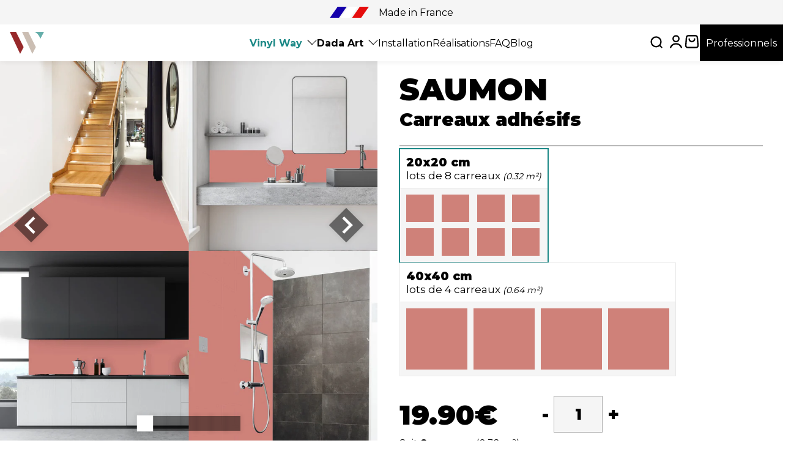

--- FILE ---
content_type: text/html; charset=utf-8
request_url: https://vinyl-way.com/products/adhesive-tiles-saumon
body_size: 50018
content:
<!doctype html>
<html class="no-js" lang="fr">
  <head>
<script type="text/javascript" src="https://edge.personalizer.io/storefront/2.0.0/js/shopify/storefront.min.js?key=6a9x2-uxu1d1hzi1lp1u2g4uj-pcetq&shop=vinyl-wall.myshopify.com"></script>
<script>
window.LimeSpot = window.LimeSpot === undefined ? {} : LimeSpot;
LimeSpot.PageInfo = { Type: "Product", ReferenceIdentifier: "7964753101023"};

LimeSpot.StoreInfo = { Theme: "add PP 01 2025" };


LimeSpot.CartItems = [];
</script>





    <script>
    window.dataLayer = window.dataLayer || [];
</script>
    <!-- Google Tag Manager -->
<script>(function(w,d,s,l,i){w[l]=w[l]||[];w[l].push({'gtm.start':
new Date().getTime(),event:'gtm.js'});var f=d.getElementsByTagName(s)[0],
j=d.createElement(s),dl=l!='dataLayer'?'&l='+l:'';j.async=true;j.src=
'https://www.googletagmanager.com/gtm.js?id='+i+dl;f.parentNode.insertBefore(j,f);
})(window,document,'script','dataLayer','GTM-K89VR8H');</script>
<!-- End Google Tag Manager -->
    <meta charset="utf-8">
    <meta http-equiv="X-UA-Compatible" content="IE=edge">
    <meta name="viewport" content="width=device-width,initial-scale=1">
    <meta name="theme-color" content="">
    <link rel="canonical" href="https://vinyl-way.com/products/adhesive-tiles-saumon">
    <link rel="preconnect" href="https://cdn.shopify.com" crossorigin><link rel="icon" type="image/png" href="//vinyl-way.com/cdn/shop/files/vinyl-way-500-px---logo-sans-texte.png?crop=center&height=32&v=1670326317&width=32"><!-- TrustBox script -->
<script type="text/javascript" src="//widget.trustpilot.com/bootstrap/v5/tp.widget.bootstrap.min.js" async></script>
<!-- End TrustBox script -->


    
    <link rel="preconnect" href="https://fonts.googleapis.com">
    <link rel="preconnect" href="https://fonts.gstatic.com" crossorigin>
    <link href="https://fonts.googleapis.com/css2?family=Montserrat:wght@400;700;900&display=swap" rel="stylesheet">
    <script src="https://cdn.jsdelivr.net/npm/@splidejs/splide@2.4.6/dist/js/splide.min.js"></script>
    <script src="https://ajax.googleapis.com/ajax/libs/jquery/3.6.0/jquery.min.js"></script>

    

    

    

<meta property="og:site_name" content="Vinyl Way">
<meta property="og:url" content="https://vinyl-way.com/products/adhesive-tiles-saumon">
<meta property="og:title" content="Vinyl Way - Carreaux adhésifs Saumon, style Couleurs unies">
<meta property="og:type" content="product">
<meta property="og:description" content="Vinyl Way - Carreaux adhésifs Saumon, Style Couleurs unies de couleur rose. Waterproof et épais. Changez tout en quelques minutes !"><meta property="og:image" content="http://vinyl-way.com/cdn/shop/products/58713-MES-KITCHEN_9eeaf3ac-a6a5-49b4-b13e-36838774b67f.jpg?v=1684230347">
  <meta property="og:image:secure_url" content="https://vinyl-way.com/cdn/shop/products/58713-MES-KITCHEN_9eeaf3ac-a6a5-49b4-b13e-36838774b67f.jpg?v=1684230347">
  <meta property="og:image:width" content="1200">
  <meta property="og:image:height" content="1200"><meta property="og:price:amount" content="2,08">
  <meta property="og:price:currency" content="EUR"><meta name="twitter:card" content="summary_large_image">
<meta name="twitter:title" content="Vinyl Way - Carreaux adhésifs Saumon, style Couleurs unies">
<meta name="twitter:description" content="Vinyl Way - Carreaux adhésifs Saumon, Style Couleurs unies de couleur rose. Waterproof et épais. Changez tout en quelques minutes !">


    <script src="//vinyl-way.com/cdn/shop/t/40/assets/global.js?v=178509776822457594951738570483" defer="defer"></script>
    <script>window.performance && window.performance.mark && window.performance.mark('shopify.content_for_header.start');</script><meta name="google-site-verification" content="4uRWVaxOd1BObOELOgyKCq3xxPfajaf6oKhtAcVLQuw">
<meta name="google-site-verification" content="gBCGxDaBqE83CBSJEKBVOCKHLIGxS9f6LayUt3KZJoI">
<meta id="shopify-digital-wallet" name="shopify-digital-wallet" content="/56712200371/digital_wallets/dialog">
<meta name="shopify-checkout-api-token" content="78125be1d782a4832d3169e31082bbea">
<meta id="in-context-paypal-metadata" data-shop-id="56712200371" data-venmo-supported="false" data-environment="production" data-locale="fr_FR" data-paypal-v4="true" data-currency="EUR">
<link rel="alternate" hreflang="x-default" href="https://vinyl-way.com/products/adhesive-tiles-saumon">
<link rel="alternate" hreflang="fr" href="https://vinyl-way.com/products/adhesive-tiles-saumon">
<link rel="alternate" hreflang="it" href="https://vinyl-way.com/it/products/adhesive-tiles-saumon">
<link rel="alternate" hreflang="es" href="https://vinyl-way.com/es/products/adhesive-tiles-saumon">
<link rel="alternate" hreflang="de" href="https://vinyl-way.com/de/products/adhesive-tiles-saumon">
<link rel="alternate" hreflang="fr-CH" href="https://vinyl-way.com/fr-ch/products/adhesive-tiles-saumon">
<link rel="alternate" hreflang="fr-BE" href="https://vinyl-way.com/fr-be/products/adhesive-tiles-saumon">
<link rel="alternate" hreflang="fr-LU" href="https://vinyl-way.com/fr-lu/products/adhesive-tiles-saumon">
<link rel="alternate" hreflang="de-DE" href="https://vinyl-way.com/de-de/products/adhesive-tiles-saumon">
<link rel="alternate" hreflang="it-IT" href="https://vinyl-way.com/it-it/products/adhesive-tiles-saumon">
<link rel="alternate" hreflang="es-ES" href="https://vinyl-way.com/es-es/products/adhesive-tiles-saumon">
<link rel="alternate" type="application/json+oembed" href="https://vinyl-way.com/products/adhesive-tiles-saumon.oembed">
<script async="async" src="/checkouts/internal/preloads.js?locale=fr-FR"></script>
<script id="shopify-features" type="application/json">{"accessToken":"78125be1d782a4832d3169e31082bbea","betas":["rich-media-storefront-analytics"],"domain":"vinyl-way.com","predictiveSearch":true,"shopId":56712200371,"locale":"fr"}</script>
<script>var Shopify = Shopify || {};
Shopify.shop = "vinyl-wall.myshopify.com";
Shopify.locale = "fr";
Shopify.currency = {"active":"EUR","rate":"1.0"};
Shopify.country = "FR";
Shopify.theme = {"name":"add PP 01 2025","id":178614927705,"schema_name":"Dawn","schema_version":"7.0.1","theme_store_id":null,"role":"main"};
Shopify.theme.handle = "null";
Shopify.theme.style = {"id":null,"handle":null};
Shopify.cdnHost = "vinyl-way.com/cdn";
Shopify.routes = Shopify.routes || {};
Shopify.routes.root = "/";</script>
<script type="module">!function(o){(o.Shopify=o.Shopify||{}).modules=!0}(window);</script>
<script>!function(o){function n(){var o=[];function n(){o.push(Array.prototype.slice.apply(arguments))}return n.q=o,n}var t=o.Shopify=o.Shopify||{};t.loadFeatures=n(),t.autoloadFeatures=n()}(window);</script>
<script id="shop-js-analytics" type="application/json">{"pageType":"product"}</script>
<script defer="defer" async type="module" src="//vinyl-way.com/cdn/shopifycloud/shop-js/modules/v2/client.init-shop-cart-sync_BcDpqI9l.fr.esm.js"></script>
<script defer="defer" async type="module" src="//vinyl-way.com/cdn/shopifycloud/shop-js/modules/v2/chunk.common_a1Rf5Dlz.esm.js"></script>
<script defer="defer" async type="module" src="//vinyl-way.com/cdn/shopifycloud/shop-js/modules/v2/chunk.modal_Djra7sW9.esm.js"></script>
<script type="module">
  await import("//vinyl-way.com/cdn/shopifycloud/shop-js/modules/v2/client.init-shop-cart-sync_BcDpqI9l.fr.esm.js");
await import("//vinyl-way.com/cdn/shopifycloud/shop-js/modules/v2/chunk.common_a1Rf5Dlz.esm.js");
await import("//vinyl-way.com/cdn/shopifycloud/shop-js/modules/v2/chunk.modal_Djra7sW9.esm.js");

  window.Shopify.SignInWithShop?.initShopCartSync?.({"fedCMEnabled":true,"windoidEnabled":true});

</script>
<script>(function() {
  var isLoaded = false;
  function asyncLoad() {
    if (isLoaded) return;
    isLoaded = true;
    var urls = ["\/\/code.tidio.co\/qeodtd9bejopsoy6c1tvju59wsiswa7o.js?shop=vinyl-wall.myshopify.com","https:\/\/seo.apps.avada.io\/avada-seo-installed.js?shop=vinyl-wall.myshopify.com","https:\/\/www.getgobot.com\/app\/connect\/shopify\/js\/-NH-bo0UtYC0BH-ZyaTk\/2ea3c16b779c99b7a54424771bc9dd460d3d782b4b4d6107f58b83fc6f165357?shop=vinyl-wall.myshopify.com","https:\/\/aiodstag.cirkleinc.com\/?shop=vinyl-wall.myshopify.com","https:\/\/plugin.brevo.com\/integrations\/api\/automation\/script?user_connection_id=6399ecc8fc13ee31e41a9a9f\u0026ma-key=434i31m1jglf42m49eo8pp69\u0026shop=vinyl-wall.myshopify.com","https:\/\/plugin.brevo.com\/integrations\/api\/sy\/cart_tracking\/script?ma-key=434i31m1jglf42m49eo8pp69\u0026user_connection_id=6399ecc8fc13ee31e41a9a9f\u0026shop=vinyl-wall.myshopify.com","https:\/\/ecommplugins-scripts.trustpilot.com\/v2.1\/js\/header.min.js?settings=eyJrZXkiOiJNcVhCSTNDdWl4Szg0UFF5IiwicyI6InNrdSJ9\u0026shop=vinyl-wall.myshopify.com","https:\/\/ecommplugins-trustboxsettings.trustpilot.com\/vinyl-wall.myshopify.com.js?settings=1671093563932\u0026shop=vinyl-wall.myshopify.com","https:\/\/edge.personalizer.io\/storefront\/2.0.0\/js\/shopify\/storefront.min.js?key=akzde-pki1mp1ti1ez1xpl2bqv4uae-elr8x\u0026shop=vinyl-wall.myshopify.com","https:\/\/edge.personalizer.io\/storefront\/2.0.0\/js\/shopify\/storefront.min.js?key=6a9x2-uxu1d1hzi1lp1u2g4uj-pcetq\u0026shop=vinyl-wall.myshopify.com"];
    for (var i = 0; i < urls.length; i++) {
      var s = document.createElement('script');
      s.type = 'text/javascript';
      s.async = true;
      s.src = urls[i];
      var x = document.getElementsByTagName('script')[0];
      x.parentNode.insertBefore(s, x);
    }
  };
  if(window.attachEvent) {
    window.attachEvent('onload', asyncLoad);
  } else {
    window.addEventListener('load', asyncLoad, false);
  }
})();</script>
<script id="__st">var __st={"a":56712200371,"offset":3600,"reqid":"c51ebe07-fdc4-44dd-9ec4-5de9872235f4-1769290282","pageurl":"vinyl-way.com\/products\/adhesive-tiles-saumon","u":"9258390a1d27","p":"product","rtyp":"product","rid":7964753101023};</script>
<script>window.ShopifyPaypalV4VisibilityTracking = true;</script>
<script id="captcha-bootstrap">!function(){'use strict';const t='contact',e='account',n='new_comment',o=[[t,t],['blogs',n],['comments',n],[t,'customer']],c=[[e,'customer_login'],[e,'guest_login'],[e,'recover_customer_password'],[e,'create_customer']],r=t=>t.map((([t,e])=>`form[action*='/${t}']:not([data-nocaptcha='true']) input[name='form_type'][value='${e}']`)).join(','),a=t=>()=>t?[...document.querySelectorAll(t)].map((t=>t.form)):[];function s(){const t=[...o],e=r(t);return a(e)}const i='password',u='form_key',d=['recaptcha-v3-token','g-recaptcha-response','h-captcha-response',i],f=()=>{try{return window.sessionStorage}catch{return}},m='__shopify_v',_=t=>t.elements[u];function p(t,e,n=!1){try{const o=window.sessionStorage,c=JSON.parse(o.getItem(e)),{data:r}=function(t){const{data:e,action:n}=t;return t[m]||n?{data:e,action:n}:{data:t,action:n}}(c);for(const[e,n]of Object.entries(r))t.elements[e]&&(t.elements[e].value=n);n&&o.removeItem(e)}catch(o){console.error('form repopulation failed',{error:o})}}const l='form_type',E='cptcha';function T(t){t.dataset[E]=!0}const w=window,h=w.document,L='Shopify',v='ce_forms',y='captcha';let A=!1;((t,e)=>{const n=(g='f06e6c50-85a8-45c8-87d0-21a2b65856fe',I='https://cdn.shopify.com/shopifycloud/storefront-forms-hcaptcha/ce_storefront_forms_captcha_hcaptcha.v1.5.2.iife.js',D={infoText:'Protégé par hCaptcha',privacyText:'Confidentialité',termsText:'Conditions'},(t,e,n)=>{const o=w[L][v],c=o.bindForm;if(c)return c(t,g,e,D).then(n);var r;o.q.push([[t,g,e,D],n]),r=I,A||(h.body.append(Object.assign(h.createElement('script'),{id:'captcha-provider',async:!0,src:r})),A=!0)});var g,I,D;w[L]=w[L]||{},w[L][v]=w[L][v]||{},w[L][v].q=[],w[L][y]=w[L][y]||{},w[L][y].protect=function(t,e){n(t,void 0,e),T(t)},Object.freeze(w[L][y]),function(t,e,n,w,h,L){const[v,y,A,g]=function(t,e,n){const i=e?o:[],u=t?c:[],d=[...i,...u],f=r(d),m=r(i),_=r(d.filter((([t,e])=>n.includes(e))));return[a(f),a(m),a(_),s()]}(w,h,L),I=t=>{const e=t.target;return e instanceof HTMLFormElement?e:e&&e.form},D=t=>v().includes(t);t.addEventListener('submit',(t=>{const e=I(t);if(!e)return;const n=D(e)&&!e.dataset.hcaptchaBound&&!e.dataset.recaptchaBound,o=_(e),c=g().includes(e)&&(!o||!o.value);(n||c)&&t.preventDefault(),c&&!n&&(function(t){try{if(!f())return;!function(t){const e=f();if(!e)return;const n=_(t);if(!n)return;const o=n.value;o&&e.removeItem(o)}(t);const e=Array.from(Array(32),(()=>Math.random().toString(36)[2])).join('');!function(t,e){_(t)||t.append(Object.assign(document.createElement('input'),{type:'hidden',name:u})),t.elements[u].value=e}(t,e),function(t,e){const n=f();if(!n)return;const o=[...t.querySelectorAll(`input[type='${i}']`)].map((({name:t})=>t)),c=[...d,...o],r={};for(const[a,s]of new FormData(t).entries())c.includes(a)||(r[a]=s);n.setItem(e,JSON.stringify({[m]:1,action:t.action,data:r}))}(t,e)}catch(e){console.error('failed to persist form',e)}}(e),e.submit())}));const S=(t,e)=>{t&&!t.dataset[E]&&(n(t,e.some((e=>e===t))),T(t))};for(const o of['focusin','change'])t.addEventListener(o,(t=>{const e=I(t);D(e)&&S(e,y())}));const B=e.get('form_key'),M=e.get(l),P=B&&M;t.addEventListener('DOMContentLoaded',(()=>{const t=y();if(P)for(const e of t)e.elements[l].value===M&&p(e,B);[...new Set([...A(),...v().filter((t=>'true'===t.dataset.shopifyCaptcha))])].forEach((e=>S(e,t)))}))}(h,new URLSearchParams(w.location.search),n,t,e,['guest_login'])})(!1,!0)}();</script>
<script integrity="sha256-4kQ18oKyAcykRKYeNunJcIwy7WH5gtpwJnB7kiuLZ1E=" data-source-attribution="shopify.loadfeatures" defer="defer" src="//vinyl-way.com/cdn/shopifycloud/storefront/assets/storefront/load_feature-a0a9edcb.js" crossorigin="anonymous"></script>
<script data-source-attribution="shopify.dynamic_checkout.dynamic.init">var Shopify=Shopify||{};Shopify.PaymentButton=Shopify.PaymentButton||{isStorefrontPortableWallets:!0,init:function(){window.Shopify.PaymentButton.init=function(){};var t=document.createElement("script");t.src="https://vinyl-way.com/cdn/shopifycloud/portable-wallets/latest/portable-wallets.fr.js",t.type="module",document.head.appendChild(t)}};
</script>
<script data-source-attribution="shopify.dynamic_checkout.buyer_consent">
  function portableWalletsHideBuyerConsent(e){var t=document.getElementById("shopify-buyer-consent"),n=document.getElementById("shopify-subscription-policy-button");t&&n&&(t.classList.add("hidden"),t.setAttribute("aria-hidden","true"),n.removeEventListener("click",e))}function portableWalletsShowBuyerConsent(e){var t=document.getElementById("shopify-buyer-consent"),n=document.getElementById("shopify-subscription-policy-button");t&&n&&(t.classList.remove("hidden"),t.removeAttribute("aria-hidden"),n.addEventListener("click",e))}window.Shopify?.PaymentButton&&(window.Shopify.PaymentButton.hideBuyerConsent=portableWalletsHideBuyerConsent,window.Shopify.PaymentButton.showBuyerConsent=portableWalletsShowBuyerConsent);
</script>
<script data-source-attribution="shopify.dynamic_checkout.cart.bootstrap">document.addEventListener("DOMContentLoaded",(function(){function t(){return document.querySelector("shopify-accelerated-checkout-cart, shopify-accelerated-checkout")}if(t())Shopify.PaymentButton.init();else{new MutationObserver((function(e,n){t()&&(Shopify.PaymentButton.init(),n.disconnect())})).observe(document.body,{childList:!0,subtree:!0})}}));
</script>
<link id="shopify-accelerated-checkout-styles" rel="stylesheet" media="screen" href="https://vinyl-way.com/cdn/shopifycloud/portable-wallets/latest/accelerated-checkout-backwards-compat.css" crossorigin="anonymous">
<style id="shopify-accelerated-checkout-cart">
        #shopify-buyer-consent {
  margin-top: 1em;
  display: inline-block;
  width: 100%;
}

#shopify-buyer-consent.hidden {
  display: none;
}

#shopify-subscription-policy-button {
  background: none;
  border: none;
  padding: 0;
  text-decoration: underline;
  font-size: inherit;
  cursor: pointer;
}

#shopify-subscription-policy-button::before {
  box-shadow: none;
}

      </style>

<script>window.performance && window.performance.mark && window.performance.mark('shopify.content_for_header.end');</script>


    <link href="//vinyl-way.com/cdn/shop/t/40/assets/base.css?v=70932943687243048031738570483" rel="stylesheet" type="text/css" media="all" />
<link rel="preload" as="font" href="//vinyl-way.com/cdn/fonts/montserrat/montserrat_n4.81949fa0ac9fd2021e16436151e8eaa539321637.woff2" type="font/woff2" crossorigin><link rel="preload" as="font" href="//vinyl-way.com/cdn/fonts/montserrat/montserrat_n9.680ded1be351aa3bf3b3650ac5f6df485af8a07c.woff2" type="font/woff2" crossorigin><link rel="stylesheet" href="//vinyl-way.com/cdn/shop/t/40/assets/component-predictive-search.css?v=83512081251802922551738570483" media="print" onload="this.media='all'"><script>document.documentElement.className = document.documentElement.className.replace('no-js', 'js');
    if (Shopify.designMode) {
      document.documentElement.classList.add('shopify-design-mode');
    }
    </script>
  
    <!-- BEGIN app block: shopify://apps/consentik-cookie/blocks/omega-cookies-notification/13cba824-a338-452e-9b8e-c83046a79f21 --><script type="text/javascript" src="https://cdn.shopify.com/extensions/019be9ec-b9a8-7c3e-b97f-2c7a1b58d8bf/consentik-ex-202601231515/assets/jQueryOT.min.js" defer></script>

<script>
    window.otCKAppData = {};
    var otCKRequestDataInfo = {};
    var otCKRootLink = '';
    var otCKSettings = {};
    window.OCBCookies = []
    window.OCBCategories = []
    window['otkConsent'] = window['otkConsent'] || {};
    window.otJQuerySource = "https://cdn.shopify.com/extensions/019be9ec-b9a8-7c3e-b97f-2c7a1b58d8bf/consentik-ex-202601231515/assets/jQueryOT.min.js"
</script>



    <script>
        console.log('UN ACTIVE CROSS', )
        function __remvoveCookie(name) {
            document.cookie = name + '=; expires=Thu, 01 Jan 1970 00:00:00 UTC; path=/;';
        }

        __remvoveCookie('__cross_accepted');
    </script>





    <script>
        let otCKEnableDebugger = 0;
    </script>




    <script>
        window.cstCookiesData = {"rootLink":"https://apps.consentik.com/consentik","cookies":[],"category":[{"id":13208,"category_status":true,"category_name":"Necessary","category_description":"This website is using cookies to analyze our traffic, personalize content and/or ads, to provide video content. We also share information about your use of our site with our analytics and advertising partners who may combine it with other information that you’ve provided to them or that they’ve collected from your use of their services.","is_necessary":true,"name_consent":"necessary"},{"id":13209,"category_status":true,"category_name":"Preferences","category_description":"Preference cookies enable a website to remember information that changes the way the website behaves or looks, like your preferred language or the region that you are in.","is_necessary":false,"name_consent":"preferences"},{"id":13210,"category_status":true,"category_name":"Marketing","category_description":"Marketing cookies are used to track visitors across websites. The intention is to display ads that are relevant and engaging for the individual user and thereby more valuable for publishers and third-party advertisers.","is_necessary":false,"name_consent":"marketing"},{"id":13211,"category_status":true,"category_name":"Statistics","category_description":"Statistic cookies help website owners to understand how visitors interact with websites by collecting and reporting information anonymously.","is_necessary":false,"name_consent":"analytics"}]};
    </script>



    <script>
        window.cstMultipleLanguages = {"rootLink":"https://apps.consentik.com/consentik","config":{},"cookieInformation":[{"trigger":"Cookies detail","name":"Name","provider":"Provider","domain":"Domain","path":"Path","type":"Type","retention":"Retention","purpose":"Purpose","language":"en"}],"bannerText":[],"cookies":[],"categories":[],"privacyPopup":[]};
    </script>





    <script>
        window.otCKAppData = {"terms":["cookie_banner","customize_appearance","custom_text_and_color","built_in_themes","custom_banner_width","show_cookie_icon","show_dismiss_btn","google_policy","customer_privacy","show_close_icon","quick_cookie_selector","show_preference_btn","display_restriction"],"settings":{"id":27275,"shop":"vinyl-wall.myshopify.com","shop_id":"56712200371","message":"Vinyl Way utilise des cookies pour vous garantir la meilleure expérience sur notre site.","submit_text":"Autoriser","info_text":"Politique de confidentialité","text_size":13,"dismiss_text":"Rejeter","prefrences_text":"En savoir plus","preferences_title":null,"accept_selected_text":"Allow selection","accept_all_text":"Allow all cookies","title_popup":"This website uses cookies","mess_popup":"This website is using cookies to analyze our traffic, personalize content and/or ads, to provide video content. We also share information about your use of our site with our analytics and advertising partners who may combine it with other information that you’ve provided to them or that they’ve collected from your use of their services.","title":null,"google_privacy_text":"Google's Privacy Policy","impressum_title":"Legal Disclosure (Imprint)","permission":"0","show_icon":"1","app_enable":"1","privacy_link":"https://vinyl-way.com/policies/privacy-policy","popup_layout":2,"fullwidth_position":2,"corner_position":2,"center_position":1,"show_homepage":"0","show_all":"1","show_all_eu":"1","eu_countries":"[]","cache_time":60,"popup_bgcolor":"#000000","popup_textcolor":"#ffffff","more_textcolor":"#ffffff","submit_bgcolor":"#ffffff","submit_textcolor":"#000000","custom_css":null,"show_dismiss":"1","show_dismiss_popup":"0","show_prefrences":"0","color_text_popup":"#FFFFFF","dismiss_textcolor":"#ffffff","dismiss_bgcolor":"#000000","close_dismis":"0","prefrences_bgcolor":"#000000","prefrences_textcolor":"#ffffff","accept_selected_text_color":"#02909c","accept_selected_bgcolor":"#e4f3f7","accept_all_text_color":"#ffffff","accept_all_bgcolor":"#02909c","show_cookies":"1","title_color_popup":"#000000","bgcolor_popup":"#ffffff","show_specific_region":["AT","BE","BG","HR","CY","CZ","DK","EE","FI","FR","DE","GR","HU","IE","IT","LV","LT","LU","MT","NL","PL","PT","RO","SK","SI","ES","SE","GB","US-CA"],"style_request_page":"{\"info_bgcolor\":\"#ffffff\",\"show_bgcolor\":\"#2f87e4\",\"edit_bgcolor\":\"#ca2f2f\",\"delete_bgcolor\":\"#770e0e\",\"delete_textcolor\":\"#ffffff\",\"edit_textcolor\":\"#ffffff\",\"show_textcolor\":\"#ffffff\",\"info_textcolor\":\"#000000\",\"info_text_size\":\"13\"}","banner_position":"full","side_position":"left","show_cookies_btn":"0","upgrade_date":null,"theme_name":null,"unit_space":"%","popup_width":100,"position_top":0,"position_left":0,"position_right":0,"position_bottom":0,"enable_debugger":"0","regulation_template":null,"is_updated_cookies":"0","script_tagid":null,"google_privacy_link":"https://business.safety.google/privacy/","enable_google_privacy":"0","enable_impressum":"0","impressum_link":"","decline_behavior":"hide_banner_temporarily","leave_site_url":null,"language_template":"en","text_align":"center","icon_size":25,"plan_name":"Basic"},"unpublicCookies":[],"rootLink":"https://apps.consentik.com/consentik","shopId":"56712200371","privacyPopup":{},"advancedSetting":{"admin_mode":false,"setup_mode":false,"reopen_conf":{"displayAs":"icon","btnText":"Manage cookie","position":"bottom-right","horizontalMargin":10,"verticalMargin":10,"btnColor":"#FFFFFF","btnBg":"#EA9F30","footerLinkEnable":false,"behavior":"banner"},"preferences_opts":{"show_table":false,"show_count":false,"type":"necessary","consent":["necessary"]}},"type":"BASIC","planId":37,"fromPlus":false,"fromAdvanced":false,"fromPremium":false,"isUnlimited":false,"isFree":true,"isPaid":false};
        window.cstUseLiquid = window.otCKAppData.uId >= window.otCKAppData.lowestId;
        if (typeof otCKAppData === 'object') {
            otCKRootLink = otCKAppData.rootLink;
            otCKSettings = otCKAppData.settings;
        }
        if (window.cstCookiesData != undefined) {
            window.otCKAppData.cookies = window.cstCookiesData.cookies
            window.otCKAppData.category = window.cstCookiesData.category
        }
        window.otCKRequestDataInfo = window.otCKRequestDataInfo ? window.otCKRequestDataInfo : {};
    </script>



<!-- BEGIN app snippet: consent-mode --><script>    const cstConsentMode = window.otCKAppData?.consentMode;    if (!!cstConsentMode && cstConsentMode?.enable_gcm) {        console.log('GCM LIQUID CALLING...');        window['otkConsent'] = cstConsentMode;        _cst_gcm_initialize(cstConsentMode)    }    function _cst_gcm_initialize(consentMode) {        console.log('GCM INITIALIZED...');        const canAuto = !consentMode?.have_gtm && !consentMode?.keep_gtm_setup;        const trackingIds = consentMode.gtm?.split(',');        if (!window.cstUseLiquid || !canAuto) return;        console.log('GCM WORKING...');        /**         *         * @type {string[]}         */        const regions = window.otCKAppData.consentModeRegions;        const isShowAll = window.otCKAppData?.settings?.show_all === '1';        const userRegion = isShowAll ? {} : {region: regions};        window.cstUserRegion = userRegion;        window.otCookiesGCM = {            url_passthrough: false,            ads_data_redaction: false,            config: Object.assign({                //Marketing                ad_user_data: !consentMode.ad_user_data ? "granted" : "denied",                ad_personalization: !consentMode.ad_personalization ? "granted" : "denied",                ad_storage: !consentMode.ad_storage ? "granted" : "denied",                // analytics                analytics_storage: !consentMode.analytics_storage ? "granted" : "denied",                // preferences                functionality_storage: !consentMode.functionality_storage ? "granted" : "denied",                personalization_storage: !consentMode.personalization_storage ? "granted" : "denied",                security_storage: !consentMode.security_storage ? "granted" : "denied",                cst_default: 'granted',                wait_for_update: 500            }, userRegion),        };        const rulesScript = document.createElement('script');        rulesScript.src = "https://cdn.shopify.com/extensions/019be9ec-b9a8-7c3e-b97f-2c7a1b58d8bf/consentik-ex-202601231515/assets/core.js";        const firstChild = document.head.firstChild;        document.head.insertBefore(rulesScript, firstChild);        if (trackingIds?.length > 0 && canAuto) {            console.log('GCM TAG INITIALIZED...', trackingIds);            for (const key of trackingIds) {                const ID = key.trim();                if (ID.startsWith('GTM')) {                    const GTM = document.createElement('script');                    GTM.innerHTML = `(function(w,d,s,l,i){w[l]=w[l]||[];w[l].push({'gtm.start':new Date().getTime(),event:'gtm.js'});var f=d.getElementsByTagName(s)[0],j=d.createElement(s),dl=l!='dataLayer'?'&l='+l:'';j.async=true;j.src='https://www.googletagmanager.com/gtm.js?id='+i+dl;f.parentNode.insertBefore(j,f);})(window,document,'script','dataLayer','${ID}');`                    document.head.append(GTM);                } else if (ID.startsWith('G')) {                    const gtagScript = document.createElement('script');                    gtagScript.async = true;                    gtagScript.src = `https://www.googletagmanager.com/gtag/js?id=${ID}`;                    document.head.append(gtagScript);                    const gtagContent = document.createElement('script');                    gtagContent.innerHTML = `window.dataLayer = window.dataLayer || [];function gtag(){dataLayer.push(arguments);}gtag('js', new Date());gtag('config', '${ID}');`                    document.head.append(gtagContent);                } else if (ID.startsWith('ca-pub')) {                    const tag = document.createElement("script");                    tag.src = `https://pagead2.googlesyndication.com/pagead/js/adsbygoogle.js?client=${ID}`;                    tag.async = true;                    document.head.append(tag);                } else if (ID.startsWith('AW-')) {                    const tag = document.createElement("script");                    tag.src = `https://www.googletagmanager.com/gtag/destination?id=${ID}`;                    tag.async = true;                    document.head.append(tag);                }            }        }    }</script><!-- END app snippet -->
<!-- BEGIN app snippet: UET --><script>    const cstAdvanced = window.otCKAppData?.advancedSetting;    const cstUetEnabled = cstAdvanced?.enable_uet === '1';    const cstMicrosoftConsent = cstAdvanced?.microsoft_consent;    if (cstUetEnabled && window.cstUseLiquid && !!cstMicrosoftConsent) {        if (cstMicrosoftConsent.hasUET && !!cstMicrosoftConsent.uetId) {            !function (e, a, n, t, o) {                var c, r, d;                e[o] = e[o] || [], c = function () {                    var a = {ti: Number(cstMicrosoftConsent.uetId), enableAutoSpaTracking: !0};                    a.q = e[o], e[o] = new UET(a), e[o].push("pageLoad")                }, (r = a.createElement(n)).src = "//bat.bing.com/bat.js", r.async = 1, r.onload = r.onreadystatechange = function () {                    var e = this.readyState;                    e && "loaded" !== e && "complete" !== e || (c(), r.onload = r.onreadystatechange = null)                }, (d = a.getElementsByTagName(n)[0]).parentNode.insertBefore(r, d)            }(window, document, "script", 0, "uetq");            console.log('UET INITIAL SETTING...');        }        if (cstMicrosoftConsent.hasClarity && !!cstMicrosoftConsent.clarityId) {            (function (c, l, a, r, i, t, y) {                c[a] = c[a] || function () {                    (c[a].q = c[a].q || []).push(arguments)                };                t = l.createElement(r);                t.async = 1;                t.src = "https://www.clarity.ms/tag/" + i;                y = l.getElementsByTagName(r)[0];                y.parentNode.insertBefore(t, y);            })(window, document, "clarity", "script", `${cstMicrosoftConsent.clarityId}`);            console.log('CLARITY INITIAL SETTING...');        }        /**         * UET Function         */        window.uetq = window.uetq || [];        function __cstUetHasCookie(name, values) {            return document.cookie.split(";").some((cookie) => {                cookie = cookie.trim();                return (                    cookie.startsWith(name) && values.some((v) => cookie.includes(v))                );            });        }        function __cstUetSetCookie(name, value, days) {            let expires = "";            if (typeof value !== "string") {                value = JSON.stringify(value);            }            let expiredDate = window.otCookiesExpiredDate;            if (days) {                expiredDate = days;            }            let date = new Date();            date.setTime(date.getTime() + expiredDate * 24 * 60 * 60 * 1000);            expires = "; expires=" + date.toUTCString();            document.cookie = name + "=" + value + expires + "; path=/";        }        function _otkBingConsent() {            if (typeof window.uetq !== 'undefined') {                console.log('UET CALLING...');                const isAccepted = __cstUetHasCookie(window.otCurrentCookieName, [                    "marketing",                    "analytics"                ]);                __cstUetSetCookie("_uetmsdns", !isAccepted ? 1 : 0);                window.uetq.push("consent", "default", {                    ad_storage: "denied"                });                if (isAccepted) {                    window.uetq.push("consent", "update", {                        ad_storage: "granted"                    });                }            }        }        function _otkClarityConsent() {            if (typeof window.clarity !== 'undefined') {                console.log('CLARITY CALLING...');                const isAccepted = __cstUetHasCookie(window.otCurrentCookieName, [                    "marketing",                    "analytics"                ]);                __cstUetSetCookie("_claritymsdns", !isAccepted ? 1 : 0);                window.clarity("consentv2", {                    ad_Storage: "denied",                    analytics_Storage: "denied"                });                if (isAccepted) {                    window.clarity("consentv2", {                        ad_Storage: "granted",                        analytics_Storage: "granted"                    });                }            }        }        document.addEventListener("DOMContentLoaded", () => {            _otkBingConsent()            _otkClarityConsent()        })    }</script><!-- END app snippet -->


    <!-- BEGIN app snippet: source -->
<script type="text/javascript" src="https://cdn.shopify.com/extensions/019be9ec-b9a8-7c3e-b97f-2c7a1b58d8bf/consentik-ex-202601231515/assets/cst.js" defer></script>
<link type="text/css" href="https://cdn.shopify.com/extensions/019be9ec-b9a8-7c3e-b97f-2c7a1b58d8bf/consentik-ex-202601231515/assets/main.css" rel="stylesheet">

<script>
  function otLoadSource(fileName,isCSS = false) {
        const fileUrl  = isCSS ?  otGetResouceFile(fileName, isCSS) : otGetResouceFile(fileName)
        isCSS ? otLoadCSS(fileUrl) : otLoadScript(fileUrl)
    }

    function otLoadScript(url, callback = () => {}) {
      var script = document.createElement('script');
      script.type = 'text/javascript';
      script.src = url;
      script.defer = true;

      if (script.readyState) {  // IE
          script.onreadystatechange = function() {
              if (script.readyState == 'loaded' || script.readyState == 'complete') {
                  script.onreadystatechange = null;
                  callback();
              }
          };
      } else {  // Other browsers
          script.onload = function() {
              callback();
          };
      }

      document.getElementsByTagName('head')[0].appendChild(script);
    }
    function otLoadCSS(href) {
        const cssLink = document.createElement("link");
        cssLink.href = href;
        cssLink.rel = "stylesheet";
        cssLink.type = "text/css";

        const body = document.getElementsByTagName("body")[0];
        body.appendChild(cssLink);
    }

    function otGetResouceFile(fileName, isCSS) {
      const listFile = [{
        key: 'full',
        url: "https://cdn.shopify.com/extensions/019be9ec-b9a8-7c3e-b97f-2c7a1b58d8bf/consentik-ex-202601231515/assets/full.js",
        css: "https://cdn.shopify.com/extensions/019be9ec-b9a8-7c3e-b97f-2c7a1b58d8bf/consentik-ex-202601231515/assets/full.css",
      },{
        key: 'corner',
        url: "https://cdn.shopify.com/extensions/019be9ec-b9a8-7c3e-b97f-2c7a1b58d8bf/consentik-ex-202601231515/assets/corner.js",
        css: "https://cdn.shopify.com/extensions/019be9ec-b9a8-7c3e-b97f-2c7a1b58d8bf/consentik-ex-202601231515/assets/corner.css",
      },{
        key: 'sidebar',
        url: "https://cdn.shopify.com/extensions/019be9ec-b9a8-7c3e-b97f-2c7a1b58d8bf/consentik-ex-202601231515/assets/sidebar.js",
        css: "https://cdn.shopify.com/extensions/019be9ec-b9a8-7c3e-b97f-2c7a1b58d8bf/consentik-ex-202601231515/assets/sidebar.css",
      },{
        key: 'center',
        url: "https://cdn.shopify.com/extensions/019be9ec-b9a8-7c3e-b97f-2c7a1b58d8bf/consentik-ex-202601231515/assets/center.js",
        css: "https://cdn.shopify.com/extensions/019be9ec-b9a8-7c3e-b97f-2c7a1b58d8bf/consentik-ex-202601231515/assets/center.css",
      },
      {
        key: 'custom',
        url: "https://cdn.shopify.com/extensions/019be9ec-b9a8-7c3e-b97f-2c7a1b58d8bf/consentik-ex-202601231515/assets/custom.js",
        css: "https://cdn.shopify.com/extensions/019be9ec-b9a8-7c3e-b97f-2c7a1b58d8bf/consentik-ex-202601231515/assets/custom.css",
      },
      {
        key: 'main',
        url: "",
        css: "https://cdn.shopify.com/extensions/019be9ec-b9a8-7c3e-b97f-2c7a1b58d8bf/consentik-ex-202601231515/assets/main.css",
      },
      {
        key: 'dataRequest',
        url: "https://cdn.shopify.com/extensions/019be9ec-b9a8-7c3e-b97f-2c7a1b58d8bf/consentik-ex-202601231515/assets/dataRequest.js",
      },
    ]
    const fileURL = listFile.find(item => item.key === fileName)
    if(isCSS)  {
      return fileURL.css
    }
    return fileURL.url
    }
</script>
<!-- END app snippet -->






    <script>
        window.otIsSetupMode = false
    </script>




<!-- END app block --><!-- BEGIN app block: shopify://apps/transcy/blocks/switcher_embed_block/bce4f1c0-c18c-43b0-b0b2-a1aefaa44573 --><!-- BEGIN app snippet: fa_translate_core --><script>
    (function () {
        console.log("transcy ignore convert TC value",typeof transcy_ignoreConvertPrice != "undefined");
        
        function addMoneyTag(mutations, observer) {
            let currencyCookie = getCookieCore("transcy_currency");
            
            let shopifyCurrencyRegex = buildXPathQuery(
                window.ShopifyTC.shopifyCurrency.price_currency
            );
            let currencyRegex = buildCurrencyRegex(window.ShopifyTC.shopifyCurrency.price_currency)
            let tempTranscy = document.evaluate(shopifyCurrencyRegex, document, null, XPathResult.ORDERED_NODE_SNAPSHOT_TYPE, null);
            for (let iTranscy = 0; iTranscy < tempTranscy.snapshotLength; iTranscy++) {
                let elTranscy = tempTranscy.snapshotItem(iTranscy);
                if (elTranscy.innerHTML &&
                !elTranscy.classList.contains('transcy-money') && (typeof transcy_ignoreConvertPrice == "undefined" ||
                !transcy_ignoreConvertPrice?.some(className => elTranscy.classList?.contains(className))) && elTranscy?.childNodes?.length == 1) {
                    if (!window.ShopifyTC?.shopifyCurrency?.price_currency || currencyCookie == window.ShopifyTC?.currency?.active || !currencyCookie) {
                        addClassIfNotExists(elTranscy, 'notranslate');
                        continue;
                    }

                    elTranscy.classList.add('transcy-money');
                    let innerHTML = replaceMatches(elTranscy?.textContent, currencyRegex);
                    elTranscy.innerHTML = innerHTML;
                    if (!innerHTML.includes("tc-money")) {
                        addClassIfNotExists(elTranscy, 'notranslate');
                    }
                } 
                if (elTranscy.classList.contains('transcy-money') && !elTranscy?.innerHTML?.includes("tc-money")) {
                    addClassIfNotExists(elTranscy, 'notranslate');
                }
            }
        }
    
        function logChangesTranscy(mutations, observer) {
            const xpathQuery = `
                //*[text()[contains(.,"•tc")]] |
                //*[text()[contains(.,"tc")]] |
                //*[text()[contains(.,"transcy")]] |
                //textarea[@placeholder[contains(.,"transcy")]] |
                //textarea[@placeholder[contains(.,"tc")]] |
                //select[@placeholder[contains(.,"transcy")]] |
                //select[@placeholder[contains(.,"tc")]] |
                //input[@placeholder[contains(.,"tc")]] |
                //input[@value[contains(.,"tc")]] |
                //input[@value[contains(.,"transcy")]] |
                //*[text()[contains(.,"TC")]] |
                //textarea[@placeholder[contains(.,"TC")]] |
                //select[@placeholder[contains(.,"TC")]] |
                //input[@placeholder[contains(.,"TC")]] |
                //input[@value[contains(.,"TC")]]
            `;
            let tempTranscy = document.evaluate(xpathQuery, document, null, XPathResult.ORDERED_NODE_SNAPSHOT_TYPE, null);
            for (let iTranscy = 0; iTranscy < tempTranscy.snapshotLength; iTranscy++) {
                let elTranscy = tempTranscy.snapshotItem(iTranscy);
                let innerHtmlTranscy = elTranscy?.innerHTML ? elTranscy.innerHTML : "";
                if (innerHtmlTranscy && !["SCRIPT", "LINK", "STYLE"].includes(elTranscy.nodeName)) {
                    const textToReplace = [
                        '&lt;•tc&gt;', '&lt;/•tc&gt;', '&lt;tc&gt;', '&lt;/tc&gt;',
                        '&lt;transcy&gt;', '&lt;/transcy&gt;', '&amp;lt;tc&amp;gt;',
                        '&amp;lt;/tc&amp;gt;', '&lt;TRANSCY&gt;', '&lt;/TRANSCY&gt;',
                        '&lt;TC&gt;', '&lt;/TC&gt;'
                    ];
                    let containsTag = textToReplace.some(tag => innerHtmlTranscy.includes(tag));
                    if (containsTag) {
                        textToReplace.forEach(tag => {
                            innerHtmlTranscy = innerHtmlTranscy.replaceAll(tag, '');
                        });
                        elTranscy.innerHTML = innerHtmlTranscy;
                        elTranscy.setAttribute('translate', 'no');
                    }
    
                    const tagsToReplace = ['<•tc>', '</•tc>', '<tc>', '</tc>', '<transcy>', '</transcy>', '<TC>', '</TC>', '<TRANSCY>', '</TRANSCY>'];
                    if (tagsToReplace.some(tag => innerHtmlTranscy.includes(tag))) {
                        innerHtmlTranscy = innerHtmlTranscy.replace(/<(|\/)transcy>|<(|\/)tc>|<(|\/)•tc>/gi, "");
                        elTranscy.innerHTML = innerHtmlTranscy;
                        elTranscy.setAttribute('translate', 'no');
                    }
                }
                if (["INPUT"].includes(elTranscy.nodeName)) {
                    let valueInputTranscy = elTranscy.value.replaceAll("&lt;tc&gt;", "").replaceAll("&lt;/tc&gt;", "").replace(/<(|\/)transcy>|<(|\/)tc>/gi, "");
                    elTranscy.value = valueInputTranscy
                }
    
                if (["INPUT", "SELECT", "TEXTAREA"].includes(elTranscy.nodeName)) {
                    elTranscy.placeholder = elTranscy.placeholder.replaceAll("&lt;tc&gt;", "").replaceAll("&lt;/tc&gt;", "").replace(/<(|\/)transcy>|<(|\/)tc>/gi, "");
                }
            }
            addMoneyTag(mutations, observer)
        }
        const observerOptionsTranscy = {
            subtree: true,
            childList: true
        };
        const observerTranscy = new MutationObserver(logChangesTranscy);
        observerTranscy.observe(document.documentElement, observerOptionsTranscy);
    })();

    const addClassIfNotExists = (element, className) => {
        if (!element.classList.contains(className)) {
            element.classList.add(className);
        }
    };
    
    const replaceMatches = (content, currencyRegex) => {
        let arrCurrencies = content.match(currencyRegex);
    
        if (arrCurrencies?.length && content === arrCurrencies[0]) {
            return content;
        }
        return (
            arrCurrencies?.reduce((string, oldVal, index) => {
                const hasSpaceBefore = string.match(new RegExp(`\\s${oldVal}`));
                const hasSpaceAfter = string.match(new RegExp(`${oldVal}\\s`));
                let eleCurrencyConvert = `<tc-money translate="no">${arrCurrencies[index]}</tc-money>`;
                if (hasSpaceBefore) eleCurrencyConvert = ` ${eleCurrencyConvert}`;
                if (hasSpaceAfter) eleCurrencyConvert = `${eleCurrencyConvert} `;
                if (string.includes("tc-money")) {
                    return string;
                }
                return string?.replaceAll(oldVal, eleCurrencyConvert);
            }, content) || content
        );
        return result;
    };
    
    const unwrapCurrencySpan = (text) => {
        return text.replace(/<span[^>]*>(.*?)<\/span>/gi, "$1");
    };

    const getSymbolsAndCodes = (text)=>{
        let numberPattern = "\\d+(?:[.,]\\d+)*(?:[.,]\\d+)?(?:\\s?\\d+)?"; // Chỉ tối đa 1 khoảng trắng
        let textWithoutCurrencySpan = unwrapCurrencySpan(text);
        let symbolsAndCodes = textWithoutCurrencySpan
            .trim()
            .replace(new RegExp(numberPattern, "g"), "")
            .split(/\s+/) // Loại bỏ khoảng trắng dư thừa
            .filter((el) => el);

        if (!Array.isArray(symbolsAndCodes) || symbolsAndCodes.length === 0) {
            throw new Error("symbolsAndCodes must be a non-empty array.");
        }

        return symbolsAndCodes;
    }
    
    const buildCurrencyRegex = (text) => {
       let symbolsAndCodes = getSymbolsAndCodes(text)
       let patterns = createCurrencyRegex(symbolsAndCodes)

       return new RegExp(`(${patterns.join("|")})`, "g");
    };

    const createCurrencyRegex = (symbolsAndCodes)=>{
        const escape = (str) => str.replace(/[-/\\^$*+?.()|[\]{}]/g, "\\$&");
        const [s1, s2] = [escape(symbolsAndCodes[0]), escape(symbolsAndCodes[1] || "")];
        const space = "\\s?";
        const numberPattern = "\\d+(?:[.,]\\d+)*(?:[.,]\\d+)?(?:\\s?\\d+)?"; 
        const patterns = [];
        if (s1 && s2) {
            patterns.push(
                `${s1}${space}${numberPattern}${space}${s2}`,
                `${s2}${space}${numberPattern}${space}${s1}`,
                `${s2}${space}${s1}${space}${numberPattern}`,
                `${s1}${space}${s2}${space}${numberPattern}`
            );
        }
        if (s1) {
            patterns.push(`${s1}${space}${numberPattern}`);
            patterns.push(`${numberPattern}${space}${s1}`);
        }

        if (s2) {
            patterns.push(`${s2}${space}${numberPattern}`);
            patterns.push(`${numberPattern}${space}${s2}`);
        }
        return patterns;
    }
    
    const getCookieCore = function (name) {
        var nameEQ = name + "=";
        var ca = document.cookie.split(';');
        for (var i = 0; i < ca.length; i++) {
            var c = ca[i];
            while (c.charAt(0) == ' ') c = c.substring(1, c.length);
            if (c.indexOf(nameEQ) == 0) return c.substring(nameEQ.length, c.length);
        }
        return null;
    };
    
    const buildXPathQuery = (text) => {
        let numberPattern = "\\d+(?:[.,]\\d+)*"; // Bỏ `matches()`
        let symbolAndCodes = text.replace(/<span[^>]*>(.*?)<\/span>/gi, "$1")
            .trim()
            .replace(new RegExp(numberPattern, "g"), "")
            .split(" ")
            ?.filter((el) => el);
    
        if (!symbolAndCodes || !Array.isArray(symbolAndCodes) || symbolAndCodes.length === 0) {
            throw new Error("symbolAndCodes must be a non-empty array.");
        }
    
        // Escape ký tự đặc biệt trong XPath
        const escapeXPath = (str) => str.replace(/(["'])/g, "\\$1");
    
        // Danh sách thẻ HTML cần tìm
        const allowedTags = ["div", "span", "p", "strong", "b", "h1", "h2", "h3", "h4", "h5", "h6", "td", "li", "font", "dd", 'a', 'font', 's'];
    
        // Tạo điều kiện contains() cho từng symbol hoặc code
        const conditions = symbolAndCodes
            .map((symbol) =>
                `(contains(text(), "${escapeXPath(symbol)}") and (contains(text(), "0") or contains(text(), "1") or contains(text(), "2") or contains(text(), "3") or contains(text(), "4") or contains(text(), "5") or contains(text(), "6") or contains(text(), "7") or contains(text(), "8") or contains(text(), "9")) )`
            )
            .join(" or ");
    
        // Tạo XPath Query (Chỉ tìm trong các thẻ HTML, không tìm trong input)
        const xpathQuery = allowedTags
            .map((tag) => `//${tag}[${conditions}]`)
            .join(" | ");
    
        return xpathQuery;
    };
    
    window.ShopifyTC = {};
    ShopifyTC.shop = "vinyl-way.com";
    ShopifyTC.locale = "fr";
    ShopifyTC.currency = {"active":"EUR", "rate":""};
    ShopifyTC.country = "FR";
    ShopifyTC.designMode = false;
    ShopifyTC.theme = {};
    ShopifyTC.cdnHost = "";
    ShopifyTC.routes = {};
    ShopifyTC.routes.root = "/";
    ShopifyTC.store_id = 56712200371;
    ShopifyTC.page_type = "product";
    ShopifyTC.resource_id = "";
    ShopifyTC.resource_description = "";
    ShopifyTC.market_id = 1251836127;
    switch (ShopifyTC.page_type) {
        case "product":
            ShopifyTC.resource_id = 7964753101023;
            ShopifyTC.resource_description = "\u003cp\u003eVinyl Way - Carreaux adhésifs Saumon, style Couleurs unies\u003c\/p\u003e"
            break;
        case "article":
            ShopifyTC.resource_id = null;
            ShopifyTC.resource_description = null
            break;
        case "blog":
            ShopifyTC.resource_id = null;
            break;
        case "collection":
            ShopifyTC.resource_id = null;
            ShopifyTC.resource_description = null
            break;
        case "policy":
            ShopifyTC.resource_id = null;
            ShopifyTC.resource_description = null
            break;
        case "page":
            ShopifyTC.resource_id = null;
            ShopifyTC.resource_description = null
            break;
        default:
            break;
    }

    window.ShopifyTC.shopifyCurrency={
        "price": `0,01`,
        "price_currency": `0,01 €`,
        "currency": `EUR`
    }


    if(typeof(transcy_appEmbed) == 'undefined'){
        transcy_switcherVersion = "1717496383";
        transcy_productMediaVersion = "";
        transcy_collectionMediaVersion = "";
        transcy_otherMediaVersion = "";
        transcy_productId = "7964753101023";
        transcy_shopName = "Vinyl Way";
        transcy_currenciesPaymentPublish = [];
        transcy_curencyDefault = "EUR";transcy_currenciesPaymentPublish.push("EUR");
        transcy_shopifyLocales = [{"shop_locale":{"locale":"fr","enabled":true,"primary":true,"published":true}},{"shop_locale":{"locale":"it","enabled":true,"primary":false,"published":true}},{"shop_locale":{"locale":"es","enabled":true,"primary":false,"published":true}},{"shop_locale":{"locale":"de","enabled":true,"primary":false,"published":true}}];
        transcy_moneyFormat = "{{amount_with_comma_separator}} €";

        function domLoadedTranscy () {
            let cdnScriptTC = typeof(transcy_cdn) != 'undefined' ? (transcy_cdn+'/transcy.js') : "https://cdn.shopify.com/extensions/019bbfa6-be8b-7e64-b8d4-927a6591272a/transcy-294/assets/transcy.js";
            let cdnLinkTC = typeof(transcy_cdn) != 'undefined' ? (transcy_cdn+'/transcy.css') :  "https://cdn.shopify.com/extensions/019bbfa6-be8b-7e64-b8d4-927a6591272a/transcy-294/assets/transcy.css";
            let scriptTC = document.createElement('script');
            scriptTC.type = 'text/javascript';
            scriptTC.defer = true;
            scriptTC.src = cdnScriptTC;
            scriptTC.id = "transcy-script";
            document.head.appendChild(scriptTC);

            let linkTC = document.createElement('link');
            linkTC.rel = 'stylesheet'; 
            linkTC.type = 'text/css';
            linkTC.href = cdnLinkTC;
            linkTC.id = "transcy-style";
            document.head.appendChild(linkTC); 
        }


        if (document.readyState === 'interactive' || document.readyState === 'complete') {
            domLoadedTranscy();
        } else {
            document.addEventListener("DOMContentLoaded", function () {
                domLoadedTranscy();
            });
        }
    }
</script>
<!-- END app snippet -->


<!-- END app block --><!-- BEGIN app block: shopify://apps/searchpie-seo-speed/blocks/sb-snippets/29f6c508-9bb9-4e93-9f98-b637b62f3552 --><!-- BEGIN app snippet: sb-meta-tags --><!-- SearchPie meta tags -->

<title>Saumon | Vinyl Way</title><meta name="description" content="Vinyl Way - Carreaux adhésifs Saumon, style Couleurs unies Vinyl Way">
<!-- END SearchPie meta tags X --><!-- END app snippet --><!-- BEGIN app snippet: Secomapp-Store --><!-- seo-booster-json-ld-store -->

<!-- seo-booster-website -->
<script type="application/ld+json">
  {
     "@context": "http://schema.org",
     "@type": "WebSite",
     
     "name" : "Vinyl Way",
     
     
     "url": "https://vinyl-way.com/",
     "potentialAction": {
       "@type": "SearchAction",
       "target": {
          "@type": "EntryPoint",
          "urlTemplate": "https://vinyl-way.com/search?q={search_term_string}"
        },
       "query-input": "required name=search_term_string"
     }
  }
</script>
<!-- end-seo-booster-website -->

<!-- seo-booster-organization -->
<script type="application/ld+json">
  {
  	"@context": "http://schema.org",
  	"@type": "Organization",
      
      "name" : "Vinyl Way",
      
  	"url": "https://vinyl-way.com","logo": "https://sb.secomapp.com/images/artwork/sb_logo_44196.png","description": "Vinyl Way - Carreaux adhésifs Saumon, Style Couleurs unies de couleur rose. Waterproof et épais. Changez tout en quelques minutes !",
      "address": {
        "@type": "PostalAddress",
        "streetAddress": "13 Rue Emmanuel Chabrier",
        "addressLocality": "Valence",
        "addressCountry":  "FR",
        "addressRegion": "",
        "postalCode": "26000"
      }
  , "sameAs" : [
  
  "https://vinyl-way.com", 
      
  "https://www.instagram.com/vinylwayfrance/", 
      
  "https://www.facebook.com/vinylwayfrance"
      
  ]}
</script>

<!-- End - seo-booster-json-ld-store -->
<!-- END app snippet --><!-- BEGIN app snippet: Secomapp-Product --><!-- seo-booster-json-ld-product --><!-- apps:  -->
<!-- isValidGtinLength:   -->
<script type="application/ld+json" id="json-ld-sb-pd-id" id-sb="product" class="json-ld-sb-pd">
      {
          "@context": "http://schema.org/",
          "@type": "Product",
          "gtin13": "3611840065936",
          "productId": "3611840065936",
          "url": "https://vinyl-way.com/products/adhesive-tiles-saumon",
          "name": "Saumon",
          "image": [
            
              
                "https://vinyl-way.com/cdn/shop/products/58713-MES-KITCHEN_9eeaf3ac-a6a5-49b4-b13e-36838774b67f.jpg?v=1684230347",
              
                "https://vinyl-way.com/cdn/shop/products/58713_03_d759e3d3-e402-41bb-b083-4074a627a664.jpg?v=1684230347",
              
                "https://vinyl-way.com/cdn/shop/products/58713_04_9c73d6fe-444e-40c7-9e6b-3fc60fb2ad2b.jpg?v=1684230347"
              
            
          ],
          
          "description" : "Vinyl Way - Carreaux adhésifs Saumon, style Couleurs unies.",
          
          "brand": {
              "@type": "Brand",
              "name": "Vinyl Way"
          },
            "sku": "VIR58713WA8",
          "weight": "0.0kg",
          "offers" : [
              {
                  "@type" : "Offer" ,
                  "gtin13": "3611840065936",
                  "priceCurrency" : "EUR" ,
                  "price" : "19.9" ,
                  "priceValidUntil": "2026-04-24",
                  "availability" : "http://schema.org/InStock" ,
                  "itemCondition": "http://schema.org/NewCondition",
                  "sku": "VIR58713WA8",
                  "name": "20x20 / 8 / TTC",
                  "url" : "https://vinyl-way.com/products/adhesive-tiles-saumon?variant=47342183219545",
                  "seller" : {
                      "@type" : "Organization",
                      "name" : "Vinyl Way"
                  },
                  "hasMerchantReturnPolicy": {
                    "@type": "MerchantReturnPolicy",
                    "applicableCountry": "FR",
                    "returnMethod": "ReturnInStore",
                    "returnFees": "FreeReturn",
                    "refundType": "FullRefund",
                    "returnPolicyCategory": "MerchantReturnFiniteReturnWindow",
                    "merchantReturnDays": 30,
                    "merchantReturnLink": "https://vinyl-way.com/policies/refund-policy"
               },
               "shippingDetails": {
                    "@type": "OfferShippingDetails",
                    "shippingRate": {
                      "@type": "MonetaryAmount",
                      "value": 0,
                      "currency": "EUR"
                    },
                    "shippingDestination": {
                      "@type": "DefinedRegion",
                      "addressCountry": "FR"
                    },
                    "deliveryTime": {
                      "@type": "ShippingDeliveryTime",
                      "handlingTime": {
                      "@type": "QuantitativeValue",
                      "minValue": 0,
                      "maxValue": 2,
                      "unitCode": "DAY"
                      },
                      "transitTime": {
                        "@type": "QuantitativeValue",
                        "minValue": 2,
                        "maxValue": 12,
                        "unitCode": "DAY"
                      }
                  }
               }
              },
            {
                  "@type" : "Offer" ,
                  "gtin13": "3611840065936",
                  "priceCurrency" : "EUR" ,
                  "price" : "16.58" ,
                  "priceValidUntil": "2026-04-24",
                  "availability" : "http://schema.org/InStock" ,
                  "itemCondition": "http://schema.org/NewCondition",
                  "sku": "VIR58713WA8",
                  "name": "20x20 / 8 / HT",
                  "url" : "https://vinyl-way.com/products/adhesive-tiles-saumon?variant=47342183252313",
                  "seller" : {
                      "@type" : "Organization",
                      "name" : "Vinyl Way"
                  },
                  "hasMerchantReturnPolicy": {
                    "@type": "MerchantReturnPolicy",
                    "applicableCountry": "FR",
                    "returnMethod": "ReturnInStore",
                    "returnFees": "FreeReturn",
                    "refundType": "FullRefund",
                    "returnPolicyCategory": "MerchantReturnFiniteReturnWindow",
                    "merchantReturnDays": 30,
                    "merchantReturnLink": "https://vinyl-way.com/policies/refund-policy"
               },
               "shippingDetails": {
                    "@type": "OfferShippingDetails",
                    "shippingRate": {
                      "@type": "MonetaryAmount",
                      "value": 0,
                      "currency": "EUR"
                    },
                    "shippingDestination": {
                      "@type": "DefinedRegion",
                      "addressCountry": "FR"
                    },
                    "deliveryTime": {
                      "@type": "ShippingDeliveryTime",
                      "handlingTime": {
                      "@type": "QuantitativeValue",
                      "minValue": 0,
                      "maxValue": 2,
                      "unitCode": "DAY"
                      },
                      "transitTime": {
                        "@type": "QuantitativeValue",
                        "minValue": 2,
                        "maxValue": 12,
                        "unitCode": "DAY"
                      }
                  }
               }
              },
            {
                  "@type" : "Offer" ,
                  "gtin13": "",
                  "priceCurrency" : "EUR" ,
                  "price" : "2.49" ,
                  "priceValidUntil": "2026-04-24",
                  "availability" : "http://schema.org/InStock" ,
                  "itemCondition": "http://schema.org/NewCondition",
                  "sku": "VIR58713WA",
                  "name": "20x20 / 1 / TTC",
                  "url" : "https://vinyl-way.com/products/adhesive-tiles-saumon?variant=47342183285081",
                  "seller" : {
                      "@type" : "Organization",
                      "name" : "Vinyl Way"
                  },
                  "hasMerchantReturnPolicy": {
                    "@type": "MerchantReturnPolicy",
                    "applicableCountry": "FR",
                    "returnMethod": "ReturnInStore",
                    "returnFees": "FreeReturn",
                    "refundType": "FullRefund",
                    "returnPolicyCategory": "MerchantReturnFiniteReturnWindow",
                    "merchantReturnDays": 30,
                    "merchantReturnLink": "https://vinyl-way.com/policies/refund-policy"
               },
               "shippingDetails": {
                    "@type": "OfferShippingDetails",
                    "shippingRate": {
                      "@type": "MonetaryAmount",
                      "value": 0,
                      "currency": "EUR"
                    },
                    "shippingDestination": {
                      "@type": "DefinedRegion",
                      "addressCountry": "FR"
                    },
                    "deliveryTime": {
                      "@type": "ShippingDeliveryTime",
                      "handlingTime": {
                      "@type": "QuantitativeValue",
                      "minValue": 0,
                      "maxValue": 2,
                      "unitCode": "DAY"
                      },
                      "transitTime": {
                        "@type": "QuantitativeValue",
                        "minValue": 2,
                        "maxValue": 12,
                        "unitCode": "DAY"
                      }
                  }
               }
              },
            {
                  "@type" : "Offer" ,
                  "gtin13": "",
                  "priceCurrency" : "EUR" ,
                  "price" : "2.08" ,
                  "priceValidUntil": "2026-04-24",
                  "availability" : "http://schema.org/InStock" ,
                  "itemCondition": "http://schema.org/NewCondition",
                  "sku": "VIR58713WA",
                  "name": "20x20 / 1 / HT",
                  "url" : "https://vinyl-way.com/products/adhesive-tiles-saumon?variant=47342183317849",
                  "seller" : {
                      "@type" : "Organization",
                      "name" : "Vinyl Way"
                  },
                  "hasMerchantReturnPolicy": {
                    "@type": "MerchantReturnPolicy",
                    "applicableCountry": "FR",
                    "returnMethod": "ReturnInStore",
                    "returnFees": "FreeReturn",
                    "refundType": "FullRefund",
                    "returnPolicyCategory": "MerchantReturnFiniteReturnWindow",
                    "merchantReturnDays": 30,
                    "merchantReturnLink": "https://vinyl-way.com/policies/refund-policy"
               },
               "shippingDetails": {
                    "@type": "OfferShippingDetails",
                    "shippingRate": {
                      "@type": "MonetaryAmount",
                      "value": 0,
                      "currency": "EUR"
                    },
                    "shippingDestination": {
                      "@type": "DefinedRegion",
                      "addressCountry": "FR"
                    },
                    "deliveryTime": {
                      "@type": "ShippingDeliveryTime",
                      "handlingTime": {
                      "@type": "QuantitativeValue",
                      "minValue": 0,
                      "maxValue": 2,
                      "unitCode": "DAY"
                      },
                      "transitTime": {
                        "@type": "QuantitativeValue",
                        "minValue": 2,
                        "maxValue": 12,
                        "unitCode": "DAY"
                      }
                  }
               }
              },
            {
                  "@type" : "Offer" ,
                  "gtin13": "3611840070275",
                  "priceCurrency" : "EUR" ,
                  "price" : "39.9" ,
                  "priceValidUntil": "2026-04-24",
                  "availability" : "http://schema.org/InStock" ,
                  "itemCondition": "http://schema.org/NewCondition",
                  "sku": "VIR58713WB4",
                  "name": "40x40 / 4 / TTC",
                  "url" : "https://vinyl-way.com/products/adhesive-tiles-saumon?variant=47342183350617",
                  "seller" : {
                      "@type" : "Organization",
                      "name" : "Vinyl Way"
                  },
                  "hasMerchantReturnPolicy": {
                    "@type": "MerchantReturnPolicy",
                    "applicableCountry": "FR",
                    "returnMethod": "ReturnInStore",
                    "returnFees": "FreeReturn",
                    "refundType": "FullRefund",
                    "returnPolicyCategory": "MerchantReturnFiniteReturnWindow",
                    "merchantReturnDays": 30,
                    "merchantReturnLink": "https://vinyl-way.com/policies/refund-policy"
               },
               "shippingDetails": {
                    "@type": "OfferShippingDetails",
                    "shippingRate": {
                      "@type": "MonetaryAmount",
                      "value": 0,
                      "currency": "EUR"
                    },
                    "shippingDestination": {
                      "@type": "DefinedRegion",
                      "addressCountry": "FR"
                    },
                    "deliveryTime": {
                      "@type": "ShippingDeliveryTime",
                      "handlingTime": {
                      "@type": "QuantitativeValue",
                      "minValue": 0,
                      "maxValue": 2,
                      "unitCode": "DAY"
                      },
                      "transitTime": {
                        "@type": "QuantitativeValue",
                        "minValue": 2,
                        "maxValue": 12,
                        "unitCode": "DAY"
                      }
                  }
               }
              },
            {
                  "@type" : "Offer" ,
                  "gtin13": "3611840070275",
                  "priceCurrency" : "EUR" ,
                  "price" : "33.25" ,
                  "priceValidUntil": "2026-04-24",
                  "availability" : "http://schema.org/InStock" ,
                  "itemCondition": "http://schema.org/NewCondition",
                  "sku": "VIR58713WB4",
                  "name": "40x40 / 4 / HT",
                  "url" : "https://vinyl-way.com/products/adhesive-tiles-saumon?variant=47342183383385",
                  "seller" : {
                      "@type" : "Organization",
                      "name" : "Vinyl Way"
                  },
                  "hasMerchantReturnPolicy": {
                    "@type": "MerchantReturnPolicy",
                    "applicableCountry": "FR",
                    "returnMethod": "ReturnInStore",
                    "returnFees": "FreeReturn",
                    "refundType": "FullRefund",
                    "returnPolicyCategory": "MerchantReturnFiniteReturnWindow",
                    "merchantReturnDays": 30,
                    "merchantReturnLink": "https://vinyl-way.com/policies/refund-policy"
               },
               "shippingDetails": {
                    "@type": "OfferShippingDetails",
                    "shippingRate": {
                      "@type": "MonetaryAmount",
                      "value": 0,
                      "currency": "EUR"
                    },
                    "shippingDestination": {
                      "@type": "DefinedRegion",
                      "addressCountry": "FR"
                    },
                    "deliveryTime": {
                      "@type": "ShippingDeliveryTime",
                      "handlingTime": {
                      "@type": "QuantitativeValue",
                      "minValue": 0,
                      "maxValue": 2,
                      "unitCode": "DAY"
                      },
                      "transitTime": {
                        "@type": "QuantitativeValue",
                        "minValue": 2,
                        "maxValue": 12,
                        "unitCode": "DAY"
                      }
                  }
               }
              }
            
          ]
      }
  </script><!-- END app snippet -->



<!-- BEGIN app snippet: sb-detect-broken-link --><script></script><!-- END app snippet -->
<!-- BEGIN app snippet: internal-link --><script>
	
</script><!-- END app snippet -->
<!-- BEGIN app snippet: social-tags --><!-- SearchPie Social Tags -->


<!-- END SearchPie Social Tags --><!-- END app snippet -->
<!-- BEGIN app snippet: sb-nx -->

<!-- END app snippet -->
<!-- END SearchPie snippets -->
<!-- END app block --><script src="https://cdn.shopify.com/extensions/c03abd7c-e601-4714-b5d1-e578ed8d6551/fordeer-sales-popup-235/assets/fordeer-asset-loader.min.js" type="text/javascript" defer="defer"></script>
<link href="https://cdn.shopify.com/extensions/c03abd7c-e601-4714-b5d1-e578ed8d6551/fordeer-sales-popup-235/assets/style.css" rel="stylesheet" type="text/css" media="all">
<link href="https://monorail-edge.shopifysvc.com" rel="dns-prefetch">
<script>(function(){if ("sendBeacon" in navigator && "performance" in window) {try {var session_token_from_headers = performance.getEntriesByType('navigation')[0].serverTiming.find(x => x.name == '_s').description;} catch {var session_token_from_headers = undefined;}var session_cookie_matches = document.cookie.match(/_shopify_s=([^;]*)/);var session_token_from_cookie = session_cookie_matches && session_cookie_matches.length === 2 ? session_cookie_matches[1] : "";var session_token = session_token_from_headers || session_token_from_cookie || "";function handle_abandonment_event(e) {var entries = performance.getEntries().filter(function(entry) {return /monorail-edge.shopifysvc.com/.test(entry.name);});if (!window.abandonment_tracked && entries.length === 0) {window.abandonment_tracked = true;var currentMs = Date.now();var navigation_start = performance.timing.navigationStart;var payload = {shop_id: 56712200371,url: window.location.href,navigation_start,duration: currentMs - navigation_start,session_token,page_type: "product"};window.navigator.sendBeacon("https://monorail-edge.shopifysvc.com/v1/produce", JSON.stringify({schema_id: "online_store_buyer_site_abandonment/1.1",payload: payload,metadata: {event_created_at_ms: currentMs,event_sent_at_ms: currentMs}}));}}window.addEventListener('pagehide', handle_abandonment_event);}}());</script>
<script id="web-pixels-manager-setup">(function e(e,d,r,n,o){if(void 0===o&&(o={}),!Boolean(null===(a=null===(i=window.Shopify)||void 0===i?void 0:i.analytics)||void 0===a?void 0:a.replayQueue)){var i,a;window.Shopify=window.Shopify||{};var t=window.Shopify;t.analytics=t.analytics||{};var s=t.analytics;s.replayQueue=[],s.publish=function(e,d,r){return s.replayQueue.push([e,d,r]),!0};try{self.performance.mark("wpm:start")}catch(e){}var l=function(){var e={modern:/Edge?\/(1{2}[4-9]|1[2-9]\d|[2-9]\d{2}|\d{4,})\.\d+(\.\d+|)|Firefox\/(1{2}[4-9]|1[2-9]\d|[2-9]\d{2}|\d{4,})\.\d+(\.\d+|)|Chrom(ium|e)\/(9{2}|\d{3,})\.\d+(\.\d+|)|(Maci|X1{2}).+ Version\/(15\.\d+|(1[6-9]|[2-9]\d|\d{3,})\.\d+)([,.]\d+|)( \(\w+\)|)( Mobile\/\w+|) Safari\/|Chrome.+OPR\/(9{2}|\d{3,})\.\d+\.\d+|(CPU[ +]OS|iPhone[ +]OS|CPU[ +]iPhone|CPU IPhone OS|CPU iPad OS)[ +]+(15[._]\d+|(1[6-9]|[2-9]\d|\d{3,})[._]\d+)([._]\d+|)|Android:?[ /-](13[3-9]|1[4-9]\d|[2-9]\d{2}|\d{4,})(\.\d+|)(\.\d+|)|Android.+Firefox\/(13[5-9]|1[4-9]\d|[2-9]\d{2}|\d{4,})\.\d+(\.\d+|)|Android.+Chrom(ium|e)\/(13[3-9]|1[4-9]\d|[2-9]\d{2}|\d{4,})\.\d+(\.\d+|)|SamsungBrowser\/([2-9]\d|\d{3,})\.\d+/,legacy:/Edge?\/(1[6-9]|[2-9]\d|\d{3,})\.\d+(\.\d+|)|Firefox\/(5[4-9]|[6-9]\d|\d{3,})\.\d+(\.\d+|)|Chrom(ium|e)\/(5[1-9]|[6-9]\d|\d{3,})\.\d+(\.\d+|)([\d.]+$|.*Safari\/(?![\d.]+ Edge\/[\d.]+$))|(Maci|X1{2}).+ Version\/(10\.\d+|(1[1-9]|[2-9]\d|\d{3,})\.\d+)([,.]\d+|)( \(\w+\)|)( Mobile\/\w+|) Safari\/|Chrome.+OPR\/(3[89]|[4-9]\d|\d{3,})\.\d+\.\d+|(CPU[ +]OS|iPhone[ +]OS|CPU[ +]iPhone|CPU IPhone OS|CPU iPad OS)[ +]+(10[._]\d+|(1[1-9]|[2-9]\d|\d{3,})[._]\d+)([._]\d+|)|Android:?[ /-](13[3-9]|1[4-9]\d|[2-9]\d{2}|\d{4,})(\.\d+|)(\.\d+|)|Mobile Safari.+OPR\/([89]\d|\d{3,})\.\d+\.\d+|Android.+Firefox\/(13[5-9]|1[4-9]\d|[2-9]\d{2}|\d{4,})\.\d+(\.\d+|)|Android.+Chrom(ium|e)\/(13[3-9]|1[4-9]\d|[2-9]\d{2}|\d{4,})\.\d+(\.\d+|)|Android.+(UC? ?Browser|UCWEB|U3)[ /]?(15\.([5-9]|\d{2,})|(1[6-9]|[2-9]\d|\d{3,})\.\d+)\.\d+|SamsungBrowser\/(5\.\d+|([6-9]|\d{2,})\.\d+)|Android.+MQ{2}Browser\/(14(\.(9|\d{2,})|)|(1[5-9]|[2-9]\d|\d{3,})(\.\d+|))(\.\d+|)|K[Aa][Ii]OS\/(3\.\d+|([4-9]|\d{2,})\.\d+)(\.\d+|)/},d=e.modern,r=e.legacy,n=navigator.userAgent;return n.match(d)?"modern":n.match(r)?"legacy":"unknown"}(),u="modern"===l?"modern":"legacy",c=(null!=n?n:{modern:"",legacy:""})[u],f=function(e){return[e.baseUrl,"/wpm","/b",e.hashVersion,"modern"===e.buildTarget?"m":"l",".js"].join("")}({baseUrl:d,hashVersion:r,buildTarget:u}),m=function(e){var d=e.version,r=e.bundleTarget,n=e.surface,o=e.pageUrl,i=e.monorailEndpoint;return{emit:function(e){var a=e.status,t=e.errorMsg,s=(new Date).getTime(),l=JSON.stringify({metadata:{event_sent_at_ms:s},events:[{schema_id:"web_pixels_manager_load/3.1",payload:{version:d,bundle_target:r,page_url:o,status:a,surface:n,error_msg:t},metadata:{event_created_at_ms:s}}]});if(!i)return console&&console.warn&&console.warn("[Web Pixels Manager] No Monorail endpoint provided, skipping logging."),!1;try{return self.navigator.sendBeacon.bind(self.navigator)(i,l)}catch(e){}var u=new XMLHttpRequest;try{return u.open("POST",i,!0),u.setRequestHeader("Content-Type","text/plain"),u.send(l),!0}catch(e){return console&&console.warn&&console.warn("[Web Pixels Manager] Got an unhandled error while logging to Monorail."),!1}}}}({version:r,bundleTarget:l,surface:e.surface,pageUrl:self.location.href,monorailEndpoint:e.monorailEndpoint});try{o.browserTarget=l,function(e){var d=e.src,r=e.async,n=void 0===r||r,o=e.onload,i=e.onerror,a=e.sri,t=e.scriptDataAttributes,s=void 0===t?{}:t,l=document.createElement("script"),u=document.querySelector("head"),c=document.querySelector("body");if(l.async=n,l.src=d,a&&(l.integrity=a,l.crossOrigin="anonymous"),s)for(var f in s)if(Object.prototype.hasOwnProperty.call(s,f))try{l.dataset[f]=s[f]}catch(e){}if(o&&l.addEventListener("load",o),i&&l.addEventListener("error",i),u)u.appendChild(l);else{if(!c)throw new Error("Did not find a head or body element to append the script");c.appendChild(l)}}({src:f,async:!0,onload:function(){if(!function(){var e,d;return Boolean(null===(d=null===(e=window.Shopify)||void 0===e?void 0:e.analytics)||void 0===d?void 0:d.initialized)}()){var d=window.webPixelsManager.init(e)||void 0;if(d){var r=window.Shopify.analytics;r.replayQueue.forEach((function(e){var r=e[0],n=e[1],o=e[2];d.publishCustomEvent(r,n,o)})),r.replayQueue=[],r.publish=d.publishCustomEvent,r.visitor=d.visitor,r.initialized=!0}}},onerror:function(){return m.emit({status:"failed",errorMsg:"".concat(f," has failed to load")})},sri:function(e){var d=/^sha384-[A-Za-z0-9+/=]+$/;return"string"==typeof e&&d.test(e)}(c)?c:"",scriptDataAttributes:o}),m.emit({status:"loading"})}catch(e){m.emit({status:"failed",errorMsg:(null==e?void 0:e.message)||"Unknown error"})}}})({shopId: 56712200371,storefrontBaseUrl: "https://vinyl-way.com",extensionsBaseUrl: "https://extensions.shopifycdn.com/cdn/shopifycloud/web-pixels-manager",monorailEndpoint: "https://monorail-edge.shopifysvc.com/unstable/produce_batch",surface: "storefront-renderer",enabledBetaFlags: ["2dca8a86"],webPixelsConfigList: [{"id":"2307424601","configuration":"{\"subscriberKey\":\"ohmdq-xma1kra1s1r1so2pw4gq-pjpsz\"}","eventPayloadVersion":"v1","runtimeContext":"STRICT","scriptVersion":"7f2756b79c173d049d70f9666ae55467","type":"APP","apiClientId":155369,"privacyPurposes":["ANALYTICS","PREFERENCES"],"dataSharingAdjustments":{"protectedCustomerApprovalScopes":["read_customer_address","read_customer_email","read_customer_name","read_customer_personal_data","read_customer_phone"]}},{"id":"1099563353","configuration":"{\"config\":\"{\\\"pixel_id\\\":\\\"AW-352684686\\\",\\\"target_country\\\":\\\"FR\\\",\\\"gtag_events\\\":[{\\\"type\\\":\\\"search\\\",\\\"action_label\\\":\\\"AW-352684686\\\/UG9rCID4kMACEI6VlqgB\\\"},{\\\"type\\\":\\\"begin_checkout\\\",\\\"action_label\\\":\\\"AW-352684686\\\/fVjjCP33kMACEI6VlqgB\\\"},{\\\"type\\\":\\\"view_item\\\",\\\"action_label\\\":[\\\"AW-352684686\\\/wcU1CPf3kMACEI6VlqgB\\\",\\\"MC-VG3LR7V0QV\\\"]},{\\\"type\\\":\\\"purchase\\\",\\\"action_label\\\":[\\\"AW-352684686\\\/_DXJCPT3kMACEI6VlqgB\\\",\\\"MC-VG3LR7V0QV\\\"]},{\\\"type\\\":\\\"page_view\\\",\\\"action_label\\\":[\\\"AW-352684686\\\/zosUCPH3kMACEI6VlqgB\\\",\\\"MC-VG3LR7V0QV\\\"]},{\\\"type\\\":\\\"add_payment_info\\\",\\\"action_label\\\":\\\"AW-352684686\\\/ZTG_CIP4kMACEI6VlqgB\\\"},{\\\"type\\\":\\\"add_to_cart\\\",\\\"action_label\\\":\\\"AW-352684686\\\/aBsPCPr3kMACEI6VlqgB\\\"}],\\\"enable_monitoring_mode\\\":false}\"}","eventPayloadVersion":"v1","runtimeContext":"OPEN","scriptVersion":"b2a88bafab3e21179ed38636efcd8a93","type":"APP","apiClientId":1780363,"privacyPurposes":[],"dataSharingAdjustments":{"protectedCustomerApprovalScopes":["read_customer_address","read_customer_email","read_customer_name","read_customer_personal_data","read_customer_phone"]}},{"id":"248742233","configuration":"{\"pixel_id\":\"899955460583001\",\"pixel_type\":\"facebook_pixel\",\"metaapp_system_user_token\":\"-\"}","eventPayloadVersion":"v1","runtimeContext":"OPEN","scriptVersion":"ca16bc87fe92b6042fbaa3acc2fbdaa6","type":"APP","apiClientId":2329312,"privacyPurposes":["ANALYTICS","MARKETING","SALE_OF_DATA"],"dataSharingAdjustments":{"protectedCustomerApprovalScopes":["read_customer_address","read_customer_email","read_customer_name","read_customer_personal_data","read_customer_phone"]}},{"id":"159416665","configuration":"{\"tagID\":\"2612348744228\"}","eventPayloadVersion":"v1","runtimeContext":"STRICT","scriptVersion":"18031546ee651571ed29edbe71a3550b","type":"APP","apiClientId":3009811,"privacyPurposes":["ANALYTICS","MARKETING","SALE_OF_DATA"],"dataSharingAdjustments":{"protectedCustomerApprovalScopes":["read_customer_address","read_customer_email","read_customer_name","read_customer_personal_data","read_customer_phone"]}},{"id":"shopify-app-pixel","configuration":"{}","eventPayloadVersion":"v1","runtimeContext":"STRICT","scriptVersion":"0450","apiClientId":"shopify-pixel","type":"APP","privacyPurposes":["ANALYTICS","MARKETING"]},{"id":"shopify-custom-pixel","eventPayloadVersion":"v1","runtimeContext":"LAX","scriptVersion":"0450","apiClientId":"shopify-pixel","type":"CUSTOM","privacyPurposes":["ANALYTICS","MARKETING"]}],isMerchantRequest: false,initData: {"shop":{"name":"Vinyl Way","paymentSettings":{"currencyCode":"EUR"},"myshopifyDomain":"vinyl-wall.myshopify.com","countryCode":"FR","storefrontUrl":"https:\/\/vinyl-way.com"},"customer":null,"cart":null,"checkout":null,"productVariants":[{"price":{"amount":19.9,"currencyCode":"EUR"},"product":{"title":"Saumon","vendor":"Vinyl Way","id":"7964753101023","untranslatedTitle":"Saumon","url":"\/products\/adhesive-tiles-saumon","type":"Carreaux adhésifs"},"id":"47342183219545","image":{"src":"\/\/vinyl-way.com\/cdn\/shop\/products\/58713-MES-KITCHEN_9eeaf3ac-a6a5-49b4-b13e-36838774b67f.jpg?v=1684230347"},"sku":"VIR58713WA8","title":"20x20 \/ 8 \/ TTC","untranslatedTitle":"20x20 \/ 8 \/ TTC"},{"price":{"amount":16.58,"currencyCode":"EUR"},"product":{"title":"Saumon","vendor":"Vinyl Way","id":"7964753101023","untranslatedTitle":"Saumon","url":"\/products\/adhesive-tiles-saumon","type":"Carreaux adhésifs"},"id":"47342183252313","image":{"src":"\/\/vinyl-way.com\/cdn\/shop\/products\/58713-MES-KITCHEN_9eeaf3ac-a6a5-49b4-b13e-36838774b67f.jpg?v=1684230347"},"sku":"VIR58713WA8","title":"20x20 \/ 8 \/ HT","untranslatedTitle":"20x20 \/ 8 \/ HT"},{"price":{"amount":2.49,"currencyCode":"EUR"},"product":{"title":"Saumon","vendor":"Vinyl Way","id":"7964753101023","untranslatedTitle":"Saumon","url":"\/products\/adhesive-tiles-saumon","type":"Carreaux adhésifs"},"id":"47342183285081","image":{"src":"\/\/vinyl-way.com\/cdn\/shop\/products\/58713-MES-KITCHEN_9eeaf3ac-a6a5-49b4-b13e-36838774b67f.jpg?v=1684230347"},"sku":"VIR58713WA","title":"20x20 \/ 1 \/ TTC","untranslatedTitle":"20x20 \/ 1 \/ TTC"},{"price":{"amount":2.08,"currencyCode":"EUR"},"product":{"title":"Saumon","vendor":"Vinyl Way","id":"7964753101023","untranslatedTitle":"Saumon","url":"\/products\/adhesive-tiles-saumon","type":"Carreaux adhésifs"},"id":"47342183317849","image":{"src":"\/\/vinyl-way.com\/cdn\/shop\/products\/58713-MES-KITCHEN_9eeaf3ac-a6a5-49b4-b13e-36838774b67f.jpg?v=1684230347"},"sku":"VIR58713WA","title":"20x20 \/ 1 \/ HT","untranslatedTitle":"20x20 \/ 1 \/ HT"},{"price":{"amount":39.9,"currencyCode":"EUR"},"product":{"title":"Saumon","vendor":"Vinyl Way","id":"7964753101023","untranslatedTitle":"Saumon","url":"\/products\/adhesive-tiles-saumon","type":"Carreaux adhésifs"},"id":"47342183350617","image":{"src":"\/\/vinyl-way.com\/cdn\/shop\/products\/58713-MES-KITCHEN_9eeaf3ac-a6a5-49b4-b13e-36838774b67f.jpg?v=1684230347"},"sku":"VIR58713WB4","title":"40x40 \/ 4 \/ TTC","untranslatedTitle":"40x40 \/ 4 \/ TTC"},{"price":{"amount":33.25,"currencyCode":"EUR"},"product":{"title":"Saumon","vendor":"Vinyl Way","id":"7964753101023","untranslatedTitle":"Saumon","url":"\/products\/adhesive-tiles-saumon","type":"Carreaux adhésifs"},"id":"47342183383385","image":{"src":"\/\/vinyl-way.com\/cdn\/shop\/products\/58713-MES-KITCHEN_9eeaf3ac-a6a5-49b4-b13e-36838774b67f.jpg?v=1684230347"},"sku":"VIR58713WB4","title":"40x40 \/ 4 \/ HT","untranslatedTitle":"40x40 \/ 4 \/ HT"}],"purchasingCompany":null},},"https://vinyl-way.com/cdn","fcfee988w5aeb613cpc8e4bc33m6693e112",{"modern":"","legacy":""},{"shopId":"56712200371","storefrontBaseUrl":"https:\/\/vinyl-way.com","extensionBaseUrl":"https:\/\/extensions.shopifycdn.com\/cdn\/shopifycloud\/web-pixels-manager","surface":"storefront-renderer","enabledBetaFlags":"[\"2dca8a86\"]","isMerchantRequest":"false","hashVersion":"fcfee988w5aeb613cpc8e4bc33m6693e112","publish":"custom","events":"[[\"page_viewed\",{}],[\"product_viewed\",{\"productVariant\":{\"price\":{\"amount\":19.9,\"currencyCode\":\"EUR\"},\"product\":{\"title\":\"Saumon\",\"vendor\":\"Vinyl Way\",\"id\":\"7964753101023\",\"untranslatedTitle\":\"Saumon\",\"url\":\"\/products\/adhesive-tiles-saumon\",\"type\":\"Carreaux adhésifs\"},\"id\":\"47342183219545\",\"image\":{\"src\":\"\/\/vinyl-way.com\/cdn\/shop\/products\/58713-MES-KITCHEN_9eeaf3ac-a6a5-49b4-b13e-36838774b67f.jpg?v=1684230347\"},\"sku\":\"VIR58713WA8\",\"title\":\"20x20 \/ 8 \/ TTC\",\"untranslatedTitle\":\"20x20 \/ 8 \/ TTC\"}}]]"});</script><script>
  window.ShopifyAnalytics = window.ShopifyAnalytics || {};
  window.ShopifyAnalytics.meta = window.ShopifyAnalytics.meta || {};
  window.ShopifyAnalytics.meta.currency = 'EUR';
  var meta = {"product":{"id":7964753101023,"gid":"gid:\/\/shopify\/Product\/7964753101023","vendor":"Vinyl Way","type":"Carreaux adhésifs","handle":"adhesive-tiles-saumon","variants":[{"id":47342183219545,"price":1990,"name":"Saumon - 20x20 \/ 8 \/ TTC","public_title":"20x20 \/ 8 \/ TTC","sku":"VIR58713WA8"},{"id":47342183252313,"price":1658,"name":"Saumon - 20x20 \/ 8 \/ HT","public_title":"20x20 \/ 8 \/ HT","sku":"VIR58713WA8"},{"id":47342183285081,"price":249,"name":"Saumon - 20x20 \/ 1 \/ TTC","public_title":"20x20 \/ 1 \/ TTC","sku":"VIR58713WA"},{"id":47342183317849,"price":208,"name":"Saumon - 20x20 \/ 1 \/ HT","public_title":"20x20 \/ 1 \/ HT","sku":"VIR58713WA"},{"id":47342183350617,"price":3990,"name":"Saumon - 40x40 \/ 4 \/ TTC","public_title":"40x40 \/ 4 \/ TTC","sku":"VIR58713WB4"},{"id":47342183383385,"price":3325,"name":"Saumon - 40x40 \/ 4 \/ HT","public_title":"40x40 \/ 4 \/ HT","sku":"VIR58713WB4"}],"remote":false},"page":{"pageType":"product","resourceType":"product","resourceId":7964753101023,"requestId":"c51ebe07-fdc4-44dd-9ec4-5de9872235f4-1769290282"}};
  for (var attr in meta) {
    window.ShopifyAnalytics.meta[attr] = meta[attr];
  }
</script>
<script class="analytics">
  (function () {
    var customDocumentWrite = function(content) {
      var jquery = null;

      if (window.jQuery) {
        jquery = window.jQuery;
      } else if (window.Checkout && window.Checkout.$) {
        jquery = window.Checkout.$;
      }

      if (jquery) {
        jquery('body').append(content);
      }
    };

    var hasLoggedConversion = function(token) {
      if (token) {
        return document.cookie.indexOf('loggedConversion=' + token) !== -1;
      }
      return false;
    }

    var setCookieIfConversion = function(token) {
      if (token) {
        var twoMonthsFromNow = new Date(Date.now());
        twoMonthsFromNow.setMonth(twoMonthsFromNow.getMonth() + 2);

        document.cookie = 'loggedConversion=' + token + '; expires=' + twoMonthsFromNow;
      }
    }

    var trekkie = window.ShopifyAnalytics.lib = window.trekkie = window.trekkie || [];
    if (trekkie.integrations) {
      return;
    }
    trekkie.methods = [
      'identify',
      'page',
      'ready',
      'track',
      'trackForm',
      'trackLink'
    ];
    trekkie.factory = function(method) {
      return function() {
        var args = Array.prototype.slice.call(arguments);
        args.unshift(method);
        trekkie.push(args);
        return trekkie;
      };
    };
    for (var i = 0; i < trekkie.methods.length; i++) {
      var key = trekkie.methods[i];
      trekkie[key] = trekkie.factory(key);
    }
    trekkie.load = function(config) {
      trekkie.config = config || {};
      trekkie.config.initialDocumentCookie = document.cookie;
      var first = document.getElementsByTagName('script')[0];
      var script = document.createElement('script');
      script.type = 'text/javascript';
      script.onerror = function(e) {
        var scriptFallback = document.createElement('script');
        scriptFallback.type = 'text/javascript';
        scriptFallback.onerror = function(error) {
                var Monorail = {
      produce: function produce(monorailDomain, schemaId, payload) {
        var currentMs = new Date().getTime();
        var event = {
          schema_id: schemaId,
          payload: payload,
          metadata: {
            event_created_at_ms: currentMs,
            event_sent_at_ms: currentMs
          }
        };
        return Monorail.sendRequest("https://" + monorailDomain + "/v1/produce", JSON.stringify(event));
      },
      sendRequest: function sendRequest(endpointUrl, payload) {
        // Try the sendBeacon API
        if (window && window.navigator && typeof window.navigator.sendBeacon === 'function' && typeof window.Blob === 'function' && !Monorail.isIos12()) {
          var blobData = new window.Blob([payload], {
            type: 'text/plain'
          });

          if (window.navigator.sendBeacon(endpointUrl, blobData)) {
            return true;
          } // sendBeacon was not successful

        } // XHR beacon

        var xhr = new XMLHttpRequest();

        try {
          xhr.open('POST', endpointUrl);
          xhr.setRequestHeader('Content-Type', 'text/plain');
          xhr.send(payload);
        } catch (e) {
          console.log(e);
        }

        return false;
      },
      isIos12: function isIos12() {
        return window.navigator.userAgent.lastIndexOf('iPhone; CPU iPhone OS 12_') !== -1 || window.navigator.userAgent.lastIndexOf('iPad; CPU OS 12_') !== -1;
      }
    };
    Monorail.produce('monorail-edge.shopifysvc.com',
      'trekkie_storefront_load_errors/1.1',
      {shop_id: 56712200371,
      theme_id: 178614927705,
      app_name: "storefront",
      context_url: window.location.href,
      source_url: "//vinyl-way.com/cdn/s/trekkie.storefront.8d95595f799fbf7e1d32231b9a28fd43b70c67d3.min.js"});

        };
        scriptFallback.async = true;
        scriptFallback.src = '//vinyl-way.com/cdn/s/trekkie.storefront.8d95595f799fbf7e1d32231b9a28fd43b70c67d3.min.js';
        first.parentNode.insertBefore(scriptFallback, first);
      };
      script.async = true;
      script.src = '//vinyl-way.com/cdn/s/trekkie.storefront.8d95595f799fbf7e1d32231b9a28fd43b70c67d3.min.js';
      first.parentNode.insertBefore(script, first);
    };
    trekkie.load(
      {"Trekkie":{"appName":"storefront","development":false,"defaultAttributes":{"shopId":56712200371,"isMerchantRequest":null,"themeId":178614927705,"themeCityHash":"14835397402724844770","contentLanguage":"fr","currency":"EUR","eventMetadataId":"5c41d2c2-c78d-4c07-b608-b113e0915a5b"},"isServerSideCookieWritingEnabled":true,"monorailRegion":"shop_domain","enabledBetaFlags":["65f19447"]},"Session Attribution":{},"S2S":{"facebookCapiEnabled":true,"source":"trekkie-storefront-renderer","apiClientId":580111}}
    );

    var loaded = false;
    trekkie.ready(function() {
      if (loaded) return;
      loaded = true;

      window.ShopifyAnalytics.lib = window.trekkie;

      var originalDocumentWrite = document.write;
      document.write = customDocumentWrite;
      try { window.ShopifyAnalytics.merchantGoogleAnalytics.call(this); } catch(error) {};
      document.write = originalDocumentWrite;

      window.ShopifyAnalytics.lib.page(null,{"pageType":"product","resourceType":"product","resourceId":7964753101023,"requestId":"c51ebe07-fdc4-44dd-9ec4-5de9872235f4-1769290282","shopifyEmitted":true});

      var match = window.location.pathname.match(/checkouts\/(.+)\/(thank_you|post_purchase)/)
      var token = match? match[1]: undefined;
      if (!hasLoggedConversion(token)) {
        setCookieIfConversion(token);
        window.ShopifyAnalytics.lib.track("Viewed Product",{"currency":"EUR","variantId":47342183219545,"productId":7964753101023,"productGid":"gid:\/\/shopify\/Product\/7964753101023","name":"Saumon - 20x20 \/ 8 \/ TTC","price":"19.90","sku":"VIR58713WA8","brand":"Vinyl Way","variant":"20x20 \/ 8 \/ TTC","category":"Carreaux adhésifs","nonInteraction":true,"remote":false},undefined,undefined,{"shopifyEmitted":true});
      window.ShopifyAnalytics.lib.track("monorail:\/\/trekkie_storefront_viewed_product\/1.1",{"currency":"EUR","variantId":47342183219545,"productId":7964753101023,"productGid":"gid:\/\/shopify\/Product\/7964753101023","name":"Saumon - 20x20 \/ 8 \/ TTC","price":"19.90","sku":"VIR58713WA8","brand":"Vinyl Way","variant":"20x20 \/ 8 \/ TTC","category":"Carreaux adhésifs","nonInteraction":true,"remote":false,"referer":"https:\/\/vinyl-way.com\/products\/adhesive-tiles-saumon"});
      }
    });


        var eventsListenerScript = document.createElement('script');
        eventsListenerScript.async = true;
        eventsListenerScript.src = "//vinyl-way.com/cdn/shopifycloud/storefront/assets/shop_events_listener-3da45d37.js";
        document.getElementsByTagName('head')[0].appendChild(eventsListenerScript);

})();</script>
  <script>
  if (!window.ga || (window.ga && typeof window.ga !== 'function')) {
    window.ga = function ga() {
      (window.ga.q = window.ga.q || []).push(arguments);
      if (window.Shopify && window.Shopify.analytics && typeof window.Shopify.analytics.publish === 'function') {
        window.Shopify.analytics.publish("ga_stub_called", {}, {sendTo: "google_osp_migration"});
      }
      console.error("Shopify's Google Analytics stub called with:", Array.from(arguments), "\nSee https://help.shopify.com/manual/promoting-marketing/pixels/pixel-migration#google for more information.");
    };
    if (window.Shopify && window.Shopify.analytics && typeof window.Shopify.analytics.publish === 'function') {
      window.Shopify.analytics.publish("ga_stub_initialized", {}, {sendTo: "google_osp_migration"});
    }
  }
</script>
<script
  defer
  src="https://vinyl-way.com/cdn/shopifycloud/perf-kit/shopify-perf-kit-3.0.4.min.js"
  data-application="storefront-renderer"
  data-shop-id="56712200371"
  data-render-region="gcp-us-east1"
  data-page-type="product"
  data-theme-instance-id="178614927705"
  data-theme-name="Dawn"
  data-theme-version="7.0.1"
  data-monorail-region="shop_domain"
  data-resource-timing-sampling-rate="10"
  data-shs="true"
  data-shs-beacon="true"
  data-shs-export-with-fetch="true"
  data-shs-logs-sample-rate="1"
  data-shs-beacon-endpoint="https://vinyl-way.com/api/collect"
></script>
</head>

  <body class="gradient"><div id="shopify-section-header" class="shopify-section"><link href="//vinyl-way.com/cdn/shop/t/40/assets/header.css?v=103940262945998313621751963126" rel="stylesheet" type="text/css" media="all" />
<script src="//vinyl-way.com/cdn/shop/t/40/assets/header.js?v=21125115422659017561738570483" type="text/javascript"></script>



<header class="Header">
  <div class="announcement">
    <style>
@media only screen and (max-width: 600px) {
  .Header .announcement span.spanGap {
    gap: 3px;
    font-size: 11px;
}
}
    </style>
    <span class="madeinfrance">
      <img
        alt="logo made in France"
        src="https://cdn.shopify.com/s/files/1/0567/1220/0371/files/madeinfrance.svg?v=1666779214"
      >Made in France</span>
    <span>
      <!-- TrustBox widget - Micro Combo -->
      <div
        class="trustpilot-widget"
        data-locale="fr-EU"
        data-template-id="5419b6ffb0d04a076446a9af"
        data-businessunit-id="61b6ef608c78c0029e82f404"
        data-style-height="20px"
        data-style-width="100%"
        data-theme="light"
      >
        <a href="https://trustpilot.com/review/vinyl-way.com" target="_blank">Trustpilot</a>
      </div>
      <!-- End TrustBox widget -->
      <!-- SAG widget -->
      <div class="grc-site-rating"></div>
      <!-- End SAG widget -->
    </span><span class="spanGap"
      ><strong>Livraison offerte </strong> à partir de 49€</span>
    <span class="spanGap"
      ><strong>Livraison offerte </strong> à partir de 49€</span> 
  </div>
  <div class="nav">
    <div class="menuHamburger">
      <div class="menu-toggle" id="menu-toggle">
        <span class="screen-reader-text">Menu</span>
        <svg
          class="icon icon-menu-toggle"
          aria-hidden="true"
          version="1.1"
          xmlns="http://www.w3.org/2000/svg"
          xmlns:xlink="http://www.w3.org/1999/xlink"
          x="0px"
          y="0px"
          viewBox="0 0 100 100"
        >
          <g class="svg-menu-toggle">
              <path class="line line-1" d="M5 13h90v14H5z" />
              <path class="line line-2" d="M5 43h90v14H5z" />
              <path class="line line-3" d="M5 73h90v14H5z" />
          </g>
        </svg>
      </div>

      <div class="menuListHeader">
        <ul>
          <li class="menu-item">
            <a>Vinyl Way<span class="arrow"></span></a>
            <ul class="sub-menu" style="display: none;">
              <li>
                <a href="/collections/credences-adhesives"> Crédences adhésives </a>
              </li>
              <li>
                <a href="/collections/carreaux-adhesifs">Carreaux adhésifs</a>
              </li>
            </ul>
          </li>
          <li class="menu-item">
            <a style="font-weight:bold;">Dada Art<span class="arrow"></span></a>
            <ul class="sub-menu" style="display: none;">
              <li>
                <a href="https://dada-art.fr/collections/tapis-vinyle" target="blank">Tapis vinyle</a>
              </li>
              <li>
                <a href="https://dada-art.fr/collections/set-de-table" target="blank">Set de table</a>
              </li>
              <li>
                <a href="https://dada-art.fr/collections/credence-aluminium" target="blank">Crédence Aluminium</a>
              </li>
              <li>
                <a href="https://dada-art.fr/collections/papier-peint" target="blank">Papier peint</a>
              </li>
              <li>
                <a href="https://dada-art.fr/collections/toile-imprimee" target="blank">Toile encadrée</a>
              </li>
              <li>
                <a href="https://dada-art.fr/collections/affiche" target="blank">Affiche</a>
              </li>
            </ul>
          </li>
          <li>
            <a href="/#installation">Installation</a>
          </li>
          <li>
            <a href="/#realisations">Réalisations</a>
          </li>
          <li><a class="notranslate" href="/pages/faq">FAQ</a></li>
          <li><a href="/blogs/articles">Blog</a></li>

          
            <li class="menuListHeadersmall menuListHeadersmallFirst">
              <a href="/account/register/?pro">Professionnels</a>
            </li>
          
          <li class="menuListHeadersmall">
            <a href="https://ftp.vinyl-wall.com/bon-retour.pdf">Bon de retour</a>
          </li>
          <li class="menuListHeadersmall">
            <a href="/policies/legal-notice">Mentions légales</a>
          </li>
          <li class="menuListHeadersmall">
            <a href="/policies/terms-of-sale">Conditions de vente</a>
          </li>
          <li class="menuListHeadersmall">
            <a href="/pages/contact">Contact</a>
          </li>
        </ul>
      </div>

      <a href="/search" class="searchMobile">
        <img src="https://cdn.shopify.com/s/files/1/0567/1220/0371/files/search.svg?v=1751962967" alt="Search">
      </a>
    </div>
    <div class="logoHeader">
      <a href="https://vinyl-way.com">
        <img alt="logo Vinyl Way" src="https://cdn.shopify.com/s/files/1/0567/1220/0371/files/LogoVw.svg?v=1666779214">
        <span class="notranslate"></span>
      </a>
    </div>
    <div class="btnsHeader">
      <form class="searchHeader searchHeaderDesktop" action="/search">
        <div class="inputContainer">
          <input type="text" placeholder="Recherche.." name="q" value="">
        </div>
        <button name="someName" type="submit">
          <img src="https://cdn.shopify.com/s/files/1/0567/1220/0371/files/search.svg?v=1751962967" alt="Search" class="icon">
        </button>
      </form>

      <div class="accountHeader">
        <a href="/account">
          <img
            alt="icon account"
            src="https://cdn.shopify.com/s/files/1/0567/1220/0371/files/account.svg?v=1751962967"
          >
        </a>
      </div>
      <div class="cartHeader">
        <a href="/cart">
          <img alt="icon cart" src="https://cdn.shopify.com/s/files/1/0567/1220/0371/files/cart.svg?v=1751962967">
          <span
            
              class="is-empty"
            
          >0</span>
        </a>
      </div>
      
        <a class="btnPro" href="/account/register/?pro">Professionnels</a>
      
    </div>
  </div>
</header>
</div>
    <main id="MainContent" class="content-for-layout focus-none template-product" role="main" tabindex="-1">
      <div id="shopify-section-template--24648117813593__product-page" class="shopify-section"><link href="//vinyl-way.com/cdn/shop/t/40/assets/main-product-page.css?v=179618554980883936311738570483" rel="stylesheet" type="text/css" media="all" />
<script src="//vinyl-way.com/cdn/shop/t/40/assets/main-product-page.js?v=179582710341197255021738570483" type="text/javascript"></script>











  
  
  
  

  

<select style="display:none;" name="id" id="variant-select">
  
    <option value="20x20-8-TTC" id="47342183219545" data-price="19,90" data-compare-price="19,90">20x20 / 8 / TTC</option>
  
    <option value="20x20-8-HT" id="47342183252313" data-price="16,58" data-compare-price="16,58">20x20 / 8 / HT</option>
  
    <option value="20x20-1-TTC" id="47342183285081" data-price="2,49" data-compare-price="2,49">20x20 / 1 / TTC</option>
  
    <option value="20x20-1-HT" id="47342183317849" data-price="2,08" data-compare-price="2,08">20x20 / 1 / HT</option>
  
    <option value="40x40-4-TTC" id="47342183350617" data-price="39,90" data-compare-price="39,90">40x40 / 4 / TTC</option>
  
    <option value="40x40-4-HT" id="47342183383385" data-price="33,25" data-compare-price="33,25">40x40 / 4 / HT</option>
  
</select>

  <section class="productImage">
    <div class="sale-icon" style="display:none;">
      <span>-33%</span>
    </div>

    <div class="ProductImageContent type-tile">
      
      <div class="slide slide1 active">
        <img
          alt="Carreaux adhésifs Vinyl Way : Saumon"
          loading="lazy"
          src="//vinyl-way.com/cdn/shop/products/58713-4pieces-transparent_900x.jpg?v=1684230347"
        >
      </div>
      <div class="slide slide2">
        <img
          alt="Carreaux adhésifs Vinyl Way : Saumon"
          loading="lazy"
          src="//vinyl-way.com/cdn/shop/products/58713-MES-KITCHEN_9eeaf3ac-a6a5-49b4-b13e-36838774b67f_900x.jpg?v=1684230347"
        >
      </div>
      <div class="slide slide3">
        <img
          alt="Carreaux adhésifs Vinyl Way : Saumon"
          loading="lazy"
          src="//vinyl-way.com/cdn/shop/products/58713-MES-SHOWER_4ff6441e-fac0-4562-ab1b-792c06b96b30_900x.jpg?v=1684230347"
        >
      </div>
      <div class="slide slide4">
        <img
          alt="Carreaux adhésifs Vinyl Way : Saumon"
          loading="lazy"
          src="//vinyl-way.com/cdn/shop/products/58713-MES-FURNITURE_72896410-7524-4a6d-90d2-fd52503a8999_900x.jpg?v=1684230347"
        >
      </div>
      <div class="slide slide5">
        <img
          alt="Carreaux adhésifs Vinyl Way : Saumon"
          loading="lazy"
          src="//vinyl-way.com/cdn/shop/products/58713-MES-BATHROOM_bd2dcfdd-a2ec-4719-822c-5842d538492c_900x.jpg?v=1684230347"
        >
      </div>
      <div class="slide slide6">
        <img
          alt="Carreaux adhésifs Vinyl Way : Saumon"
          loading="lazy"
          src="//vinyl-way.com/cdn/shop/products/58713-MES-WALL_c7aea9e9-fec9-4d2b-9d9c-0dac0c57affc_900x.jpg?v=1684230347"
        >
      </div>
      <div class="slide slide7">
        <img
          alt="Carreaux adhésifs Vinyl Way : Saumon"
          loading="lazy"
          src="//vinyl-way.com/cdn/shop/products/58713-MES-FLOOR_3c4a9da9-d39d-4e26-9036-4d6a1e68feac_900x.jpg?v=1684230347"
        >
      </div>
    
    </div>

    <div class="arrows">
      <div>
        <span id="productImagePrev">
          <svg xmlns="http://www.w3.org/2000/svg" viewBox="0 0 40 40" width="40" height="40">
            <path
                d="m15.5 0.932-4.3 4.38 14.5 14.6-14.5 14.5 4.3 4.4 14.6-14.6 4.4-4.3-4.4-4.4-14.6-14.6z">
            </path>
          </svg>
        </span>
        <span id="productImageNext">
          <svg xmlns="http://www.w3.org/2000/svg" viewBox="0 0 40 40" width="40" height="40">
            <path
                d="m15.5 0.932-4.3 4.38 14.5 14.6-14.5 14.5 4.3 4.4 14.6-14.6 4.4-4.3-4.4-4.4-14.6-14.6z">
            </path>
          </svg>
        </span>
      </div>
    </div>
    <div class="pagination">
      <ul>
       
        <li id="slide1" class="active"></li>
        <li id="slide2"></li>
        <li id="slide3"></li>
        <li id="slide4"></li>
        <li id="slide5"></li>
        <li id="slide6"></li>
        <li id="slide7"></li>
      
      </ul>
    </div>
  </section>

  <div class="contentProductContainer">
    <section class="contentProduct">
      
      <h1 class="notranslate">
        Saumon
      </h1>
        
  
      
      <h2 class="notranslate">
        <strong>Carreaux</strong> adhésifs
     </h2>
        

      <div class="grc-product-summary" data-product-id="7964753101023"></div>
      
      
      
    
      
      <div class="grid-choice">
        <div class="c20x20 active notranslate">
          <p>
            <strong>20x20 cm</strong>
            <span>lots de 8 carreaux
    
      <small>(0.32 m²)</small></span>
      
          </p>
          <div>
            <img
              alt="Carreau adhésif Vinyl Way : Saumon - n°1"
              class="tile1"
              src="//vinyl-way.com/cdn/shop/products/58713_03_d759e3d3-e402-41bb-b083-4074a627a664_150x.jpg?v=1684230347"
            >
            <img
              alt="Carreau adhésif Vinyl Way : Saumon - n°2"
              class="tile2"
              src="//vinyl-way.com/cdn/shop/products/58713_04_9c73d6fe-444e-40c7-9e6b-3fc60fb2ad2b_150x.jpg?v=1684230347"
            >
            <img
              alt="Carreau adhésif Vinyl Way : Saumon - n°3"
              class="tile5"
              src="//vinyl-way.com/cdn/shop/products/58713_05_b5d10c9c-fa4c-425e-9d64-8d7f0a320eb4_150x.jpg?v=1684230347"
            >
            <img
              alt="Carreau adhésif Vinyl Way : Saumon - n°4"
              class="tile6"
              src="//vinyl-way.com/cdn/shop/products/58713_06_40cb0b00-c573-470e-9747-a78bc04ef10a_150x.jpg?v=1684230347"
            >
            <img
              alt="Carreau adhésif Vinyl Way : Saumon - n°5"
              class="tile3"
              src="//vinyl-way.com/cdn/shop/products/58713_07_74fc5981-d52f-4be5-a3bf-d6b879ddee97_150x.jpg?v=1684230347"
            >
            <img
              alt="Carreau adhésif Vinyl Way : Saumon - n°6"
              class="tile4"
              src="//vinyl-way.com/cdn/shop/products/58713_08_a36426fd-6bdf-4835-a075-3896d2068b39_150x.jpg?v=1684230347"
            >
            <img
              alt="Carreau adhésif Vinyl Way : Saumon - n°7"
              class="tile7"
              src="//vinyl-way.com/cdn/shop/products/58713_09_8d638a2d-2fe1-470e-bb50-c48868561ea5_150x.jpg?v=1684230347"
            >
            <img
              alt="Carreau adhésif Vinyl Way : Saumon - n°8"
              class="tile8"
              src="//vinyl-way.com/cdn/shop/products/58713_10_4970e988-ecf5-418c-803f-955db912c116_150x.jpg?v=1684230347"
            >
          </div>
        </div>
        <div class="c40x40 notranslate">
          <p>
            <strong>40x40 cm</strong>
            <span>lots de 4 carreaux
      
  <small>(0.64 m²)</small></span>
        
          </p>
          <div>
            <div>
              <img
                alt="Carreau adhésif Vinyl Way : Saumon - n°1"
                
                src="//vinyl-way.com/cdn/shop/products/58713_03_d759e3d3-e402-41bb-b083-4074a627a664_50x.jpg?v=1684230347"
              >
              <img
                alt="Carreau adhésif Vinyl Way : Saumon - n°2"
                
                src="//vinyl-way.com/cdn/shop/products/58713_04_9c73d6fe-444e-40c7-9e6b-3fc60fb2ad2b_50x.jpg?v=1684230347"
              >
  
              
                <img
                alt="Carreau adhésif Vinyl Way : Saumon - n°3"
                
                src="//vinyl-way.com/cdn/shop/products/58713_07_74fc5981-d52f-4be5-a3bf-d6b879ddee97_50x.jpg?v=1684230347"
              >
              <img
                alt="Carreau adhésif Vinyl Way : Saumon - n°4"
                "
                src="//vinyl-way.com/cdn/shop/products/58713_08_a36426fd-6bdf-4835-a075-3896d2068b39_50x.jpg?v=1684230347"
              >        
                
            </div>
            <div>
              <img
                alt="Carreau adhésif Vinyl Way : Saumon - n°5"
                src="//vinyl-way.com/cdn/shop/products/58713_05_b5d10c9c-fa4c-425e-9d64-8d7f0a320eb4_50x.jpg?v=1684230347"
              >
              <img
                alt="Carreau adhésif Vinyl Way : Saumon - n°6"
                src="//vinyl-way.com/cdn/shop/products/58713_06_40cb0b00-c573-470e-9747-a78bc04ef10a_50x.jpg?v=1684230347"
              >
              
              <img
                alt="Carreau adhésif Vinyl Way : Saumon - n°7"
                
                src="//vinyl-way.com/cdn/shop/products/58713_05_b5d10c9c-fa4c-425e-9d64-8d7f0a320eb4_50x.jpg?v=1684230347"
              >
              <img
                alt="Carreau adhésif Vinyl Way : Saumon - n°8"
                "
                src="//vinyl-way.com/cdn/shop/products/58713_06_40cb0b00-c573-470e-9747-a78bc04ef10a_50x.jpg?v=1684230347"
              >                
                
            </div>
  <div>
              <img
                alt="Carreau adhésif Vinyl Way : Saumon - n°1"
                
                src="//vinyl-way.com/cdn/shop/products/58713_03_d759e3d3-e402-41bb-b083-4074a627a664_50x.jpg?v=1684230347"
              >
              <img
                alt="Carreau adhésif Vinyl Way : Saumon - n°2"
                
                src="//vinyl-way.com/cdn/shop/products/58713_04_9c73d6fe-444e-40c7-9e6b-3fc60fb2ad2b_50x.jpg?v=1684230347"
              >
  
              
                <img
                alt="Carreau adhésif Vinyl Way : Saumon - n°3"
                
                src="//vinyl-way.com/cdn/shop/products/58713_07_74fc5981-d52f-4be5-a3bf-d6b879ddee97_50x.jpg?v=1684230347"
              >
              <img
                alt="Carreau adhésif Vinyl Way : Saumon - n°4"
                "
                src="//vinyl-way.com/cdn/shop/products/58713_08_a36426fd-6bdf-4835-a075-3896d2068b39_50x.jpg?v=1684230347"
              >        
                
            </div>
            <div>
              <img
                alt="Carreau adhésif Vinyl Way : Saumon - n°5"
                src="//vinyl-way.com/cdn/shop/products/58713_05_b5d10c9c-fa4c-425e-9d64-8d7f0a320eb4_50x.jpg?v=1684230347"
              >
              <img
                alt="Carreau adhésif Vinyl Way : Saumon - n°6"
                src="//vinyl-way.com/cdn/shop/products/58713_06_40cb0b00-c573-470e-9747-a78bc04ef10a_50x.jpg?v=1684230347"
              >
              
              <img
                alt="Carreau adhésif Vinyl Way : Saumon - n°7"
                
                src="//vinyl-way.com/cdn/shop/products/58713_05_b5d10c9c-fa4c-425e-9d64-8d7f0a320eb4_50x.jpg?v=1684230347"
              >
              <img
                alt="Carreau adhésif Vinyl Way : Saumon - n°8"
                "
                src="//vinyl-way.com/cdn/shop/products/58713_06_40cb0b00-c573-470e-9747-a78bc04ef10a_50x.jpg?v=1684230347"
              >                
                
            </div>
          </div>
        </div>
      </div>
         

      <form method="post" action="/cart/add" id="product_form_7964753101023" accept-charset="UTF-8" class="shopify-product-form" enctype="multipart/form-data"><input type="hidden" name="form_type" value="product" /><input type="hidden" name="utf8" value="✓" />
        <div class="productPrice">
          <div>
            <div class="discount enable"style="display:none;">
              <div>
                <span id="regularPrice">2,08 €dd</span>€
              </div>
              <span id="discountPercent"><small>Pro -30%</small></span>
            </div>
            <span class="price"
              ><span id="price">2,08 €</span>€
              <small></small>
            </span>
          </div>
          <div>
            <span id="downQuantity">-</span>

            <input name="quantity" id="quantityCheckout" type="hidden" value="1" min="1" max="999" maxlength="3">

            <input id="quantityCheckoutDisplay" type="number" value="1" min="1" max="999" maxlength="3">

            <span id="upQuantity">+</span>
          </div>
        </div>

        
        <span class="spanPromo">Soit
          <strong id="nbcarreaux">8</strong>
        carreaux
        (<span id="nbsqin">0.32</span> m²)</span>
          

        <div class="btnsOrders">
          <input id="variantId" name="id" value="47342183219545" type="hidden">
          <input
            id="btnCheckout"
            class="btnCheckout"
            name="add"
            value="Ajouter au panier"
            type="submit"
          >
        
          <a class="btnSample">commander un échantillon
          <small>1 carreau 20x20 cm</small></a>
          
        </div>
      <input type="hidden" name="product-id" value="7964753101023" /><input type="hidden" name="section-id" value="template--24648117813593__product-page" /></form>

  
      <div class="btnsInfoProduct">
        <a href="#calcul">Calculer ma quantité</a>
      </div>
    

      <div class="list-ship">
        <p>
          <img src="https://cdn.shopify.com/s/files/1/0648/8670/2332/files/shutterstock_674379841_Converti.svg?v=1674124053">
          <span>Livraison Express
            <small>2-5 jours ouvrés</small></span
          >
        </p>
        <p>
          <img src="https://cdn.shopify.com/s/files/1/0648/8670/2332/files/shutterstock_1691376184_Converti.svg?v=1674124053">
          <span>Livraison offerte
            <small>à partir de 49€</small></span
          >
        </p>
        <p>
          <img src="https://cdn.shopify.com/s/files/1/0648/8670/2332/files/shutterstock_1363061234_Converti.svg?v=1674124053">
          <span>Retour - 30 jours
            <small>Satisfait ou remboursé</small></span
          >
        </p>
      </div>

      
    <div class="iconesAdvantages notranslate">
      <ul>
        <li>
          <img
            alt="icon"
            loading="lazy"
            src="https://cdn.shopify.com/s/files/1/0648/8670/2332/files/PICTO_OLD_JOINTS.svg?v=1674206770"
          >
          <span>Couvre les<br>
            ancients joints</span>
        </li>
        <li>
          <img
            alt="icon"
            loading="lazy"
            src="https://cdn.shopify.com/s/files/1/0648/8670/2332/files/PICTO_WALLPAPER_KNIFE.svg?v=1674206770"
          >
          <span>Découpable<br>
            au cutter</span>
        </li>
        <li>
          <img
            alt="icon"
            loading="lazy"
            src="https://cdn.shopify.com/s/files/1/0648/8670/2332/files/PICTO_SELF_ADHESIVE.svg?v=1674206770"
          >
          <span>Support<br>
            autocollant</span>
        </li>
        
        <li>
          <img
            alt="icon"
            loading="lazy"
            src="https://cdn.shopify.com/s/files/1/0648/8670/2332/files/PICTO_SHOWER.svg?v=1674206770"
          >
          <span>Adapté pour<br>
            votre douche</span>
        </li>
          
        <li>
          <img
            alt="icon"
            loading="lazy"
            src="https://cdn.shopify.com/s/files/1/0648/8670/2332/files/PICTO_HEAT_WATER.svg?v=1674206770"
          >
          <span>Résiste à<br>
            l&#39;eau et la chaleur</span>
        </li>
      </ul>
    </div>

      <div class="list-property">
        <p>Avantages de notre revêtement adhésif</p>
        <ul>
          <li>Facile à installer</li>
          <li>Adhère sur toutes surfaces lisses</li>
          <li>Recouvre les joints de carrelage</li>
          <li>Imperméable</li>
          <li>Compatible avec le chauffage au sol</li>
          <li>Utilisable derrière une plaque de cuisson</li>
          <li>Facilement coupable avec des ciseaux / cutter</li>
        </ul>
        <p>Emplacements recommandés</p>
        <ul class="listQuality">
          <li>Cuisine, Douche, Salle de bain, Meubles, Mur, Sol...</li>
        </ul>
        <p>Propriétés</p>
        <ul>
          <li>Épaisseur: 1,3 mm</li>
          <li>Matériel: PVC</li>
        </ul>
      </div>
        
    
      
      
      
    </section>

    <section id="calcul" class="calculQuantity">
      
      <h3>Calculateur</h3>
      <div class="inputsCalculQuantity">
        <div>
          <span>Largeur</span>
          <input id="inputA" type="number" value="">
          <span>cm</span>
        </div>
        <span>x</span>
        <div>
          <span>Longueur</span>
          <input id="inputB" type="number" value="">
          <span>cm</span>
        </div>
      </div>

  <div class="resultCalculQuantity">
      <div class="btnsCalculQuantity">
        <div>
          <span>20x20 cm :</span>
          <input id="inputC" disabled="" type="number" value="1">
          <span>lots de 8 carreaux</span>
        </div>
        <div id="btnCheckoutCalcul2020" class="btnCheckout" style="display:none;">
          Ajouter au panier
        </div>
      </div>
      <div class="btnsCalculQuantity">
        <div>
          <span>40x40 cm :</span>
          <input id="inputD" disabled="" type="number" value="1">
          <span>lots de 4 carreaux</span>
        </div>
        <div id="btnCheckoutCalcul4040" class="btnCheckout" style="display:none;">
          Ajouter au panier
        </div>
      </div>
  </div>
      
    
    </section>

    <div class="grc-product-reviews" data-product-id="7964753101023"></div>

    <link href="//vinyl-way.com/cdn/shop/t/40/assets/reviews.css?v=163071407786946768941738570483" rel="stylesheet" type="text/css" media="all" />
<script src="//vinyl-way.com/cdn/shop/t/40/assets/reviews.js?v=74827630649732871901738570483" type="text/javascript"></script>

<section class="trustSlide">
  <h3>93% de clients satisfaits</h3>

  <div id="splideTrust" class="splide">
    <div class="splide__track">
      <ul class="splide__list">
        <li class="splide__slide">
          <a href="https://trustpilot.com/reviews/6321f6f96a3e1ed2c3d2c390">
            <div>
              <p class="p1">Super produit très facile d&#39;utilisation !</p>
              <svg role="img" aria-labelledby="starRating" viewBox="0 0 251 46" xmlns="http://www.w3.org/2000/svg">
                <g class="tp-star"><path class="tp-star__canvas" fill="#00b67a" d="M0 46.330002h46.375586V0H0z"></path><path class="tp-star__shape" d="M39.533936 19.711433L13.230239 38.80065l3.838216-11.797827L7.02115 19.711433h12.418975l3.837417-11.798624 3.837418 11.798624h12.418975zM23.2785 31.510075l7.183595-1.509576 2.862114 8.800152L23.2785 31.510075z" fill="#FFF"></path></g><g class="tp-star"><path class="tp-star__canvas" fill="#00b67a" d="M51.24816 46.330002h46.375587V0H51.248161z"></path><path class="tp-star__canvas--half" fill="#00b67a" d="M51.24816 46.330002h23.187793V0H51.248161z"></path><path class="tp-star__shape" d="M74.990978 31.32991L81.150908 30 84 39l-9.660206-7.202786L64.30279 39l3.895636-11.840666L58 19.841466h12.605577L74.499595 8l3.895637 11.841466H91L74.990978 31.329909z" fill="#FFF"></path></g><g class="tp-star"><path class="tp-star__canvas" fill="#00b67a" d="M102.532209 46.330002h46.375586V0h-46.375586z"></path><path class="tp-star__canvas--half" fill="#00b67a" d="M102.532209 46.330002h23.187793V0h-23.187793z"></path><path class="tp-star__shape" d="M142.066994 19.711433L115.763298 38.80065l3.838215-11.797827-10.047304-7.291391h12.418975l3.837418-11.798624 3.837417 11.798624h12.418975zM125.81156 31.510075l7.183595-1.509576 2.862113 8.800152-10.045708-7.290576z" fill="#FFF"></path></g><g class="tp-star"><path class="tp-star__canvas" fill="#00b67a" d="M153.815458 46.330002h46.375586V0h-46.375586z"></path><path class="tp-star__canvas--half" fill="#00b67a" d="M153.815458 46.330002h23.187793V0h-23.187793z"></path><path class="tp-star__shape" d="M193.348355 19.711433L167.045457 38.80065l3.837417-11.797827-10.047303-7.291391h12.418974l3.837418-11.798624 3.837418 11.798624h12.418974zM177.09292 31.510075l7.183595-1.509576 2.862114 8.800152-10.045709-7.290576z" fill="#FFF"></path></g><g class="tp-star"><path class="tp-star__canvas" fill="#00b67a" d="M205.064416 46.330002h46.375587V0h-46.375587z"></path><path class="tp-star__canvas--half" fill="#00b67a" d="M205.064416 46.330002h23.187793V0h-23.187793z"></path><path class="tp-star__shape" d="M244.597022 19.711433l-26.3029 19.089218 3.837419-11.797827-10.047304-7.291391h12.418974l3.837418-11.798624 3.837418 11.798624h12.418975zm-16.255436 11.798642l7.183595-1.509576 2.862114 8.800152-10.045709-7.290576z" fill="#FFF"></path></g>
              </svg>
              <p class="p2">J&#39;avais déjà utilisé ces carreaux de vinyl l&#39;année dernière et j&#39;en étais très satisfaite ! C&#39;est pourquoi, j&#39;ai repris un complément du même motif pour faire un autre petit mur de ma cuisine ! </p>
              <p class="p3">Sylvie C.</p>
            </div>
          </a>
        </li>
        <li class="splide__slide">
          <a href="https://trustpilot.com/reviews/6321f6f96a3e1ed2c3d2c390">
            <div>
              <p class="p1">Une nouvelle crédence de cuisine</p>
              <svg role="img" aria-labelledby="starRating" viewBox="0 0 251 46" xmlns="http://www.w3.org/2000/svg">
                <g class="tp-star"><path class="tp-star__canvas" fill="#00b67a" d="M0 46.330002h46.375586V0H0z"></path><path class="tp-star__shape" d="M39.533936 19.711433L13.230239 38.80065l3.838216-11.797827L7.02115 19.711433h12.418975l3.837417-11.798624 3.837418 11.798624h12.418975zM23.2785 31.510075l7.183595-1.509576 2.862114 8.800152L23.2785 31.510075z" fill="#FFF"></path></g><g class="tp-star"><path class="tp-star__canvas" fill="#00b67a" d="M51.24816 46.330002h46.375587V0H51.248161z"></path><path class="tp-star__canvas--half" fill="#00b67a" d="M51.24816 46.330002h23.187793V0H51.248161z"></path><path class="tp-star__shape" d="M74.990978 31.32991L81.150908 30 84 39l-9.660206-7.202786L64.30279 39l3.895636-11.840666L58 19.841466h12.605577L74.499595 8l3.895637 11.841466H91L74.990978 31.329909z" fill="#FFF"></path></g><g class="tp-star"><path class="tp-star__canvas" fill="#00b67a" d="M102.532209 46.330002h46.375586V0h-46.375586z"></path><path class="tp-star__canvas--half" fill="#00b67a" d="M102.532209 46.330002h23.187793V0h-23.187793z"></path><path class="tp-star__shape" d="M142.066994 19.711433L115.763298 38.80065l3.838215-11.797827-10.047304-7.291391h12.418975l3.837418-11.798624 3.837417 11.798624h12.418975zM125.81156 31.510075l7.183595-1.509576 2.862113 8.800152-10.045708-7.290576z" fill="#FFF"></path></g><g class="tp-star"><path class="tp-star__canvas" fill="#00b67a" d="M153.815458 46.330002h46.375586V0h-46.375586z"></path><path class="tp-star__canvas--half" fill="#00b67a" d="M153.815458 46.330002h23.187793V0h-23.187793z"></path><path class="tp-star__shape" d="M193.348355 19.711433L167.045457 38.80065l3.837417-11.797827-10.047303-7.291391h12.418974l3.837418-11.798624 3.837418 11.798624h12.418974zM177.09292 31.510075l7.183595-1.509576 2.862114 8.800152-10.045709-7.290576z" fill="#FFF"></path></g><g class="tp-star"><path class="tp-star__canvas" fill="#00b67a" d="M205.064416 46.330002h46.375587V0h-46.375587z"></path><path class="tp-star__canvas--half" fill="#00b67a" d="M205.064416 46.330002h23.187793V0h-23.187793z"></path><path class="tp-star__shape" d="M244.597022 19.711433l-26.3029 19.089218 3.837419-11.797827-10.047304-7.291391h12.418974l3.837418-11.798624 3.837418 11.798624h12.418975zm-16.255436 11.798642l7.183595-1.509576 2.862114 8.800152-10.045709-7.290576z" fill="#FFF"></path></g>
              </svg>
              <p class="p2"> Je suis ravie!! Super facile a poser, on peut les repositionner si on ne met pas le carreau au bon endroit du 1er coup. Le rendu est vraiment top, c est comme si j avais une nouvelle cuisine!!! Super facile à nettoyer. </p>
              <p class="p3">Anne F.</p>
            </div>
          </a>
        </li>
        <li class="splide__slide">
          <a href="https://trustpilot.com/reviews/6321f6f96a3e1ed2c3d2c390">
            <div>
              <p class="p1">Carreaux magiques</p>
              <svg role="img" aria-labelledby="starRating" viewBox="0 0 251 46" xmlns="http://www.w3.org/2000/svg">
                <g class="tp-star"><path class="tp-star__canvas" fill="#00b67a" d="M0 46.330002h46.375586V0H0z"></path><path class="tp-star__shape" d="M39.533936 19.711433L13.230239 38.80065l3.838216-11.797827L7.02115 19.711433h12.418975l3.837417-11.798624 3.837418 11.798624h12.418975zM23.2785 31.510075l7.183595-1.509576 2.862114 8.800152L23.2785 31.510075z" fill="#FFF"></path></g><g class="tp-star"><path class="tp-star__canvas" fill="#00b67a" d="M51.24816 46.330002h46.375587V0H51.248161z"></path><path class="tp-star__canvas--half" fill="#00b67a" d="M51.24816 46.330002h23.187793V0H51.248161z"></path><path class="tp-star__shape" d="M74.990978 31.32991L81.150908 30 84 39l-9.660206-7.202786L64.30279 39l3.895636-11.840666L58 19.841466h12.605577L74.499595 8l3.895637 11.841466H91L74.990978 31.329909z" fill="#FFF"></path></g><g class="tp-star"><path class="tp-star__canvas" fill="#00b67a" d="M102.532209 46.330002h46.375586V0h-46.375586z"></path><path class="tp-star__canvas--half" fill="#00b67a" d="M102.532209 46.330002h23.187793V0h-23.187793z"></path><path class="tp-star__shape" d="M142.066994 19.711433L115.763298 38.80065l3.838215-11.797827-10.047304-7.291391h12.418975l3.837418-11.798624 3.837417 11.798624h12.418975zM125.81156 31.510075l7.183595-1.509576 2.862113 8.800152-10.045708-7.290576z" fill="#FFF"></path></g><g class="tp-star"><path class="tp-star__canvas" fill="#00b67a" d="M153.815458 46.330002h46.375586V0h-46.375586z"></path><path class="tp-star__canvas--half" fill="#00b67a" d="M153.815458 46.330002h23.187793V0h-23.187793z"></path><path class="tp-star__shape" d="M193.348355 19.711433L167.045457 38.80065l3.837417-11.797827-10.047303-7.291391h12.418974l3.837418-11.798624 3.837418 11.798624h12.418974zM177.09292 31.510075l7.183595-1.509576 2.862114 8.800152-10.045709-7.290576z" fill="#FFF"></path></g><g class="tp-star"><path class="tp-star__canvas" fill="#00b67a" d="M205.064416 46.330002h46.375587V0h-46.375587z"></path><path class="tp-star__canvas--half" fill="#00b67a" d="M205.064416 46.330002h23.187793V0h-23.187793z"></path><path class="tp-star__shape" d="M244.597022 19.711433l-26.3029 19.089218 3.837419-11.797827-10.047304-7.291391h12.418974l3.837418-11.798624 3.837418 11.798624h12.418975zm-16.255436 11.798642l7.183595-1.509576 2.862114 8.800152-10.045709-7.290576z" fill="#FFF"></path></g>
              </svg>
              <p class="p2">Je suis entrain de modifier quelques décorations dans la salle d eau et les carreaux vont apporter une nouvelle touche de couleur. Il y a un choix de couleurs sur la page du site. </p>
              <p class="p3">Daniel L.</p>
            </div>
          </a>
        </li>
        <li class="splide__slide">
          <a href="https://trustpilot.com/reviews/6321f6f96a3e1ed2c3d2c390">
            <div>
              <p class="p1">Au top!</p>
              <svg role="img" aria-labelledby="starRating" viewBox="0 0 251 46" xmlns="http://www.w3.org/2000/svg">
                <g class="tp-star"><path class="tp-star__canvas" fill="#00b67a" d="M0 46.330002h46.375586V0H0z"></path><path class="tp-star__shape" d="M39.533936 19.711433L13.230239 38.80065l3.838216-11.797827L7.02115 19.711433h12.418975l3.837417-11.798624 3.837418 11.798624h12.418975zM23.2785 31.510075l7.183595-1.509576 2.862114 8.800152L23.2785 31.510075z" fill="#FFF"></path></g><g class="tp-star"><path class="tp-star__canvas" fill="#00b67a" d="M51.24816 46.330002h46.375587V0H51.248161z"></path><path class="tp-star__canvas--half" fill="#00b67a" d="M51.24816 46.330002h23.187793V0H51.248161z"></path><path class="tp-star__shape" d="M74.990978 31.32991L81.150908 30 84 39l-9.660206-7.202786L64.30279 39l3.895636-11.840666L58 19.841466h12.605577L74.499595 8l3.895637 11.841466H91L74.990978 31.329909z" fill="#FFF"></path></g><g class="tp-star"><path class="tp-star__canvas" fill="#00b67a" d="M102.532209 46.330002h46.375586V0h-46.375586z"></path><path class="tp-star__canvas--half" fill="#00b67a" d="M102.532209 46.330002h23.187793V0h-23.187793z"></path><path class="tp-star__shape" d="M142.066994 19.711433L115.763298 38.80065l3.838215-11.797827-10.047304-7.291391h12.418975l3.837418-11.798624 3.837417 11.798624h12.418975zM125.81156 31.510075l7.183595-1.509576 2.862113 8.800152-10.045708-7.290576z" fill="#FFF"></path></g><g class="tp-star"><path class="tp-star__canvas" fill="#00b67a" d="M153.815458 46.330002h46.375586V0h-46.375586z"></path><path class="tp-star__canvas--half" fill="#00b67a" d="M153.815458 46.330002h23.187793V0h-23.187793z"></path><path class="tp-star__shape" d="M193.348355 19.711433L167.045457 38.80065l3.837417-11.797827-10.047303-7.291391h12.418974l3.837418-11.798624 3.837418 11.798624h12.418974zM177.09292 31.510075l7.183595-1.509576 2.862114 8.800152-10.045709-7.290576z" fill="#FFF"></path></g><g class="tp-star"><path class="tp-star__canvas" fill="#00b67a" d="M205.064416 46.330002h46.375587V0h-46.375587z"></path><path class="tp-star__canvas--half" fill="#00b67a" d="M205.064416 46.330002h23.187793V0h-23.187793z"></path><path class="tp-star__shape" d="M244.597022 19.711433l-26.3029 19.089218 3.837419-11.797827-10.047304-7.291391h12.418974l3.837418-11.798624 3.837418 11.798624h12.418975zm-16.255436 11.798642l7.183595-1.509576 2.862114 8.800152-10.045709-7.290576z" fill="#FFF"></path></g>
              </svg>
              <p class="p2">Le visuel est chouette La matière est très agréable En prenant notre temps, la crédence a été installée sans encombres À voir dans le temps, pour l&#39;instant très contente </p>
              <p class="p3">Dando H.</p>
            </div>
          </a>
        </li>
        <li class="splide__slide">
          <a href="https://trustpilot.com/reviews/6321f6f96a3e1ed2c3d2c390">
            <div>
              <p class="p1">Très bel effet</p>
              <svg role="img" aria-labelledby="starRating" viewBox="0 0 251 46" xmlns="http://www.w3.org/2000/svg">
                <g class="tp-star"><path class="tp-star__canvas" fill="#00b67a" d="M0 46.330002h46.375586V0H0z"></path><path class="tp-star__shape" d="M39.533936 19.711433L13.230239 38.80065l3.838216-11.797827L7.02115 19.711433h12.418975l3.837417-11.798624 3.837418 11.798624h12.418975zM23.2785 31.510075l7.183595-1.509576 2.862114 8.800152L23.2785 31.510075z" fill="#FFF"></path></g><g class="tp-star"><path class="tp-star__canvas" fill="#00b67a" d="M51.24816 46.330002h46.375587V0H51.248161z"></path><path class="tp-star__canvas--half" fill="#00b67a" d="M51.24816 46.330002h23.187793V0H51.248161z"></path><path class="tp-star__shape" d="M74.990978 31.32991L81.150908 30 84 39l-9.660206-7.202786L64.30279 39l3.895636-11.840666L58 19.841466h12.605577L74.499595 8l3.895637 11.841466H91L74.990978 31.329909z" fill="#FFF"></path></g><g class="tp-star"><path class="tp-star__canvas" fill="#00b67a" d="M102.532209 46.330002h46.375586V0h-46.375586z"></path><path class="tp-star__canvas--half" fill="#00b67a" d="M102.532209 46.330002h23.187793V0h-23.187793z"></path><path class="tp-star__shape" d="M142.066994 19.711433L115.763298 38.80065l3.838215-11.797827-10.047304-7.291391h12.418975l3.837418-11.798624 3.837417 11.798624h12.418975zM125.81156 31.510075l7.183595-1.509576 2.862113 8.800152-10.045708-7.290576z" fill="#FFF"></path></g><g class="tp-star"><path class="tp-star__canvas" fill="#00b67a" d="M153.815458 46.330002h46.375586V0h-46.375586z"></path><path class="tp-star__canvas--half" fill="#00b67a" d="M153.815458 46.330002h23.187793V0h-23.187793z"></path><path class="tp-star__shape" d="M193.348355 19.711433L167.045457 38.80065l3.837417-11.797827-10.047303-7.291391h12.418974l3.837418-11.798624 3.837418 11.798624h12.418974zM177.09292 31.510075l7.183595-1.509576 2.862114 8.800152-10.045709-7.290576z" fill="#FFF"></path></g><g class="tp-star"><path class="tp-star__canvas" fill="#00b67a" d="M205.064416 46.330002h46.375587V0h-46.375587z"></path><path class="tp-star__canvas--half" fill="#00b67a" d="M205.064416 46.330002h23.187793V0h-23.187793z"></path><path class="tp-star__shape" d="M244.597022 19.711433l-26.3029 19.089218 3.837419-11.797827-10.047304-7.291391h12.418974l3.837418-11.798624 3.837418 11.798624h12.418975zm-16.255436 11.798642l7.183595-1.509576 2.862114 8.800152-10.045709-7.290576z" fill="#FFF"></path></g>
              </svg>
              <p class="p2"> Très satisfaite de mon achat. J&#39;ai habillé le plateau d&#39;un bar que j&#39;ai repeint et qui avait quelques défauts. L&#39;effet est superbe. </p>
              <p class="p3">Sylviane L.</p>
            </div>
          </a>
        </li>
      </ul>
    </div>
  </div>
</section>


    
      <section id="recommendations" class="recommendations">
      <h4>Recommendations</h4>
      <ul>
        <li>
          <img
            alt="icon"
            loading="lazy"
            src="https://cdn.shopify.com/s/files/1/0648/8670/2332/files/SHOWER.png?v=1674206770"
          >
          <span>sous la douche</span>
        </li>
        <li>
          <img
            alt="icon"
            loading="lazy"
            src="https://cdn.shopify.com/s/files/1/0648/8670/2332/files/HEATING-FLOOR.png?v=1674206770"
          >
          <span>chauffage au sol</span>
        </li>
        <li>
          <img
            alt="icon"
            loading="lazy"
            src="https://cdn.shopify.com/s/files/1/0648/8670/2332/files/COVERS-SURFACES.png?v=1674206770"
          >
          <span>murs lisses</span>
        </li>
        <li>
          <img
            alt="icon"
            loading="lazy"
            src="https://cdn.shopify.com/s/files/1/0648/8670/2332/files/TILES.png?v=1674206769"
          >
          <span>Carellage avec joints</span>
        </li>
        <li>
          <img
            alt="icon"
            loading="lazy"
            src="https://cdn.shopify.com/s/files/1/0648/8670/2332/files/PANELS.png?v=1674206770"
          >
          <span>panneaux muraux</span>
        </li>
        <li>
          <img
            alt="icon"
            loading="lazy"
            src="https://cdn.shopify.com/s/files/1/0648/8670/2332/files/PARQUET.png?v=1674206771"
          >
          <span>stratifié/parquet</span>
        </li>
      </ul>
      <h4>Surfaces inadaptées</h4>
      <ul>
        <li>
          <img
            alt="icon"
            loading="lazy"
            src="https://cdn.shopify.com/s/files/1/0648/8670/2332/files/IRREGULAR.png?v=1674206770"
          >
          <span>surface irrégulière</span>
        </li>
        <li>
          <img
            alt="icon"
            loading="lazy"
            src="https://cdn.shopify.com/s/files/1/0648/8670/2332/files/WOOD.png?v=1674206770"
          >
          <span>bois non traité</span>
        </li>
        <li>
          <img
            alt="icon"
            loading="lazy"
            src="https://cdn.shopify.com/s/files/1/0648/8670/2332/files/WALLPAPER.png?v=1674206769"
          >
          <span>papier peint granuleux</span>
        </li>
      </ul>
    </section>
      

  
<section class="faq notranslate">
  <h3>FAQ</h3>
  
    <div style="margin-top:20px"></div>
  <div class="accordeon">
    <div class="accordeonItem">
        <span class="accordeonTitle">Installation</span>
        <div>
            <div class="accordeonItem">
                <span class="accordeonQuestion">Comment coller son Vinyl Way?</span>
                <div>
                    <p>S’assurer que la surface soit lisse et propre. Avant de poser, passer un chiffon légèrement
                        humide et attendre que la surface soit sèche.</p>
                    <p>Une fois collé, maroufler fermement sur toute la surface à l’aide d’une raclette pour que la
                        colle adhère parfaitement sur votre mur.</p>
                </div>
            </div>
            <div class="accordeonItem">
                <span class="accordeonQuestion">Comment décoller son Vinyl Way?</span>
                <div>
                    <p>Pour retirer le Vinyl Way sans abîmer son mur, veuillez utiliser un sèche-cheveux. Respecter une
                        distance de 10cm.</p>
                    <p>Ensuite décoller le Vinyl Way à partir du haut, en formant un angle de 90 degrés et à raison de
                        2cm / seconde.</p>
                </div>
            </div>
            <div class="accordeonItem">
                <span class="accordeonQuestion">Puis-je coller les carreaux sur un plan de travail?</span>
                <div>
                    <p>Les Vinyl Way peuvent effectivement être utilisés pour embellir votre plan de travail.</p>
                    <p>Néanmoins, de par leur composition en vinyle, il faut éviter tout contact direct avec les poêles
                        et casseroles chaudes. Il faut également éviter toute découpe directement sur les carreaux.</p>
                </div>
            </div>
            <div class="accordeonItem">
                <span class="accordeonQuestion">Puis-je coller les carreaux Vinyl Way sur une ancienne crédence?</span>
                <div>
                    <p>Le revêtement Vinyl Way est parfaitement adapté pour une pose sur une ancienne crédence. Son
                        épaisseur de 1,3 mm permet de couvrir les anciens joints (si ceux-ci ne sont pas profonds).</p>
                </div>
            </div>
            <div class="accordeonItem">
                <span class="accordeonQuestion">Puis-je coller les carreaux Vinyl Way sur d’anciens carreaux?</span>
                <div>
                    <p>Oui, vous pouvez les coller sur un ancien carrelage, ils adhéreront parfaitement et l’épaisseur
                        du revêtement (1,3 mm) permettra de couvrir les joints.</p>
                </div>
            </div>
            <div class="accordeonItem">
                <span class="accordeonQuestion">Puis-je coller les carreaux Vinyl Way au sol de ma salle de bain?</span>
                <div>
                    <p>Les carreaux sont adaptés pour un usage au sol, même pour une utilisation intensive.</p>
                    <p>Comme pour une utilisation murale il est nécessaire que le sol soit relativement lisse. Il est
                        également possible de les poser sur un ancien carrelage.</p>
                </div>
            </div>
            <div class="accordeonItem">
                <span class="accordeonQuestion">En quoi les dalles Vinyl Way sont différentes de stickers?</span>
                <div>
                    <p>Les carreaux Vinyl Way sont fabriqués dotés d’un vinyle épais – de 1,3 mm, contre 0,2 mm pour les
                        stickers. Ainsi ils couvriront les imperfections, les trous et les joints de carreaux (si
                        ceux-ci ne sont pas trop profonds).</p>
                    <p>De plus nos dalles sont résistantes à l’eau et peuvent se poser derrière un évier ou sur les
                        parois d’une douche.</p>
                </div>
            </div>
            <div class="accordeonItem">
                <span class="accordeonQuestion">Ai-je besoin d’outils pour poser le Vinyl Way?</span>
                <div>
                    <p>Non, vous aurez éventuellement besoin d’un ciseau ou d’un cutter pour couper les parties en trop
                        selon la surface de votre mur.</p>
                </div>
            </div>
            <div class="accordeonItem">
                <span class="accordeonQuestion">Les produits Vinyl Way sont-ils résistants à la chaleur?</span>
                <div>
                    <p>Nos Vinyl Way sont résistants à la chaleur, selon la norme NF EN 13501-1. Nous vous déconseillons
                        néanmoins tout contact direct avec les flammes.</p>
                </div>
            </div>
            <div class="accordeonItem">
                <span class="accordeonQuestion">L’adhésif est-il nocif?</span>
                <div>
                    <p>Non, l’adhésif est conforme aux règles les plus stricts en vigueur. Une odeur de colle peut
                        persister jusqu’à 3 jours dans les espaces non ventilés, mais ne présente aucun danger.</p>
                </div>
            </div>
        </div>
    </div>
    <div class="accordeonItem">
        <span class="accordeonTitle">Carreaux</span>
        <div>
            <div class="accordeonItem">
                <span class="accordeonQuestion">Quels sont les prix des carreaux ?</span>
                <div>
                    <p>Un lot de 8 carreaux de 20x20cm (soit 0,32m²) coûte 19,90€ et un lot de 4 carreaux de 40x40cm est
                        facturé 39,90 € (soit 0,64m²).</p>
                </div>
            </div>
            <div class="accordeonItem">
                <span class="accordeonQuestion">Que me conseillez-vous, les 20x20cm ou les 40x40cm ?</span>
                <div>
                    <p>Nous conseillons l'utilisation des carreaux 20x20cm pour la réalisation de petites surfaces qui
                        requièrent de la découpe (crédences, revêtement de meubles, etc ...) et les 40x40cm pour les
                        surfaces plus importantes (sol et mur par exemple).</p>
                </div>
            </div>
        </div>
    </div>
</div>
  
    <div style="margin-top:20px"></div>
  <div class="accordeon">
    <div class="accordeonItem">
        <span class="accordeonTitle">Commande</span>
        <div>
            <div class="accordeonItem">
                <span class="accordeonQuestion">Le délai de livraison estimé est dépassé et je n’ai pas reçu ma
                    commande, que dois-je faire?</span>
                <div>
                    <p>Votre commande est traitée dans un délai de 5-6 jours. Lorsque votre commande est expédiée vous
                        recevez un email de confirmation d’expédition avec le numéro de suivi de la commande afin de
                        suivre votre livraison. Le délai de livraison est de 24 à 48 heures.</p>
                    <p>Si vous n’avez reçu aucun email vous pouvez nous contacter à hello@vinyl-way.com</p>
                </div>
            </div>
            <div>
                <div class="accordeonItem">
                    <span class="accordeonQuestion">Est-ce possible de commander un échantillon avant de passer commande
                        ?</span>
                    <div>
                        <p>Oui, vous avez la possibilité de commander un échantillon (par modèle de carreaux) facturés
                            2,49 € (frais de port inclus). Le délai de livraison des échantillons est de 6 à 7 jours
                            ouvrés.</p>
                    </div>
                </div>
                <div class="accordeonItem">
                    <span class="accordeonQuestion">Comment suivre ma commande?</span>
                    <div>
                        <p>Lorsque votre commande est expédiée vous recevez un email avec le numéro de suivi. Vous
                            pouvez directement cliquer sur celui-ci afin d’obtenir les informations de livraison du
                            transporteur.</p>
                    </div>
                </div>
                <div class="accordeonItem">
                    <span class="accordeonQuestion">Puis-je annuler ma commande?</span>
                    <div>
                        <p>partenaires de livraison. Il vous suffit alors de nous contacter afin que nous annulions
                            votre commande et vous remboursions.</p>
                        <p>Si votre commande a déjà été expédiée, vous avez 30 jours pour nous retourner les articles en
                            nous contactant directement à hello@vinyl-way.com</p>
                    </div>
                </div>
                <div class="accordeonItem">
                    <span class="accordeonQuestion">Je n’ai pas reçu de confirmation concernant ma commande, que
                        faire?</span>
                    <div>
                        <p>Au moment de votre commande vous recevez un email de confirmation. Si vous ne l’avez pas
                            reçu, pensez à vérifier dans vos SPAMS.</p>
                        <p>Vous pouvez également contacter notre service client à hello@vinyl-way.com</p>
                    </div>
                </div>
            </div>
        </div>
    </div>
    <div class="accordeonItem">
        <span class="accordeonTitle">Livraison</span>
        <div>
            <div class="accordeonItem">
                <span class="accordeonQuestion">Dans quels pays livrez-vous?</span>
                <div>
                    <p>Nous livrons actuellement partout en France métropolitaine, tous les pays de l’Union Européenne
                        ainsi que la Suisse.</p>
                </div>
            </div>
            <div class="accordeonItem">
                <span class="accordeonQuestion">Quand ma commande sera-t-elle livrée?</span>
                <div>
                    <p>Nous traitons vos commandes dans un délai de 72 heures. Elles sont ensuite transmises à notre
                        transporteur pour la livraison. Les délais de livraison sont de 24 à 72 heures selon les
                        destinations</p>
                </div>
            </div>
            <div class="accordeonItem">
                <span class="accordeonQuestion">Quel est le service utilisé pour la livraison de ma commande?</span>
                <div>
                    <p>Nous envoyons vos commandes avec DPD et La Poste pour un échantillon .</p>
                </div>
            </div>
            <div class="accordeonItem">
                <span class="accordeonQuestion">En combien de temps ma commande est-elle traitée?</span>
                <div>
                    <p>Nous traitons vos commandes dans un délai de 72 heures après le paiement de celles-ci.</p>
                </div>
            </div>
            <div class="accordeonItem">
                <span class="accordeonQuestion">J’ai commandé plusieurs articles, seront-ils livrés en même
                    temps?</span>
                <div>
                    <p>Nous envoyons tous les articles d’une même commande en même temps. Si nous avons un délai
                        supplémentaire concernant un article, nous vous contactons afin de vous prévenir du délai.</p>
                </div>
            </div>
            <div class="accordeonItem">
                <span class="accordeonQuestion">Puis-je modifier mon adresse de livraison après avoir passé ma
                    commande?</span>
                <div>
                    <p>Si vous avez fait une erreur concernant l’adresse de livraison, merci de nous contacter à
                        l’adresse mail : hello@vinyl-way.com</p>
                </div>
            </div>
            <div class="accordeonItem">
                <span class="accordeonQuestion">Que faire si je ne suis pas chez moi au moment de la livraison de ma
                    commande?</span>
                <div>
                    <p>Pour les petits et moyens colis:</p>
                    <p>En cas d’absence lors de la livraison, notre transporteur vous laissera un avis de passage avec
                        la référence de votre colis afin de reprogrammer la livraison.</p>
                    <p>Si vous avez la moindre question, contactez-nous à hello@vinyl-way.com</p>
                </div>
            </div>
        </div>
    </div>
    <div class="accordeonItem">
        <span class="accordeonTitle">Retours</span>
        <div>
            <div class="accordeonItem">
                <span class="accordeonQuestion">J’ai reçu ma commande mais elle ne me convient pas. Puis-je la
                    retourner?</span>
                <div>
                    <p>Vous avez 30 jours suivant la livraison de votre commande pour nous retourner le ou les articles
                        qui ne vous conviennent pas. Pour cela, nous vous invitons à télécharger et <b>remplir
                            soigneusement le bon de retour, à joindre impérativement à votre colis.</b></p>
                </div>
            </div>
            <div class="accordeonItem">
                <span class="accordeonQuestion">Où dois-je renvoyer mes retours?</span>
                <div>
                    <p>Vous trouverez dans votre colis votre bon de retour à compléter et nous retourner avec le ou les
                        articles qui ne vous conviennent pas. Vous pouvez également télécharger le bon de retour (en
                        toute fin de page) à joindre impérativement à votre colis.</p>
                    <p>Le retour devra être renvoyé à vos frais (s’il ne présente pas de défauts) à notre siège :</p>
                    <p>VINYL WAY - DADA ART <br> 13, rue Emmanuel Chabrier <br> 26000 Valence</p>
                </div>
            </div>
            <div class="accordeonItem">
                <span class="accordeonQuestion">J’ai retourné ma commande car elle ne me convenait pas, quand vais-je
                    être remboursé?</span>
                <div>
                    <p>Nous effectuons le remboursement de votre commande après réception de votre retour, dans un délai
                        de 48 heures sur le moyen de paiement utilisé lors de votre achat.</p>
                </div>
            </div>
            <div class="accordeonItem">
                <span class="accordeonQuestion">Pouvez-vous effectuer le remboursement de la commande sur un compte ou
                    une carte bancaire différente?</span>
                <div>
                    <p>Dans un souci de lutte anti-fraude, nous ne pouvons effectuer de remboursement sur un autre
                        compte ou carte bancaire que celle utilisée lors du paiement de la commande.</p>
                </div>
            </div>
            <div class="accordeonItem">
                <span class="accordeonQuestion">Quand pourrais-je constater le remboursement sur mon compte?</span>
                <div>
                    <p>Nous effectuons le remboursement dans un délai de 48 heures après la réception de votre retour.
                        Le remboursement devrait donc apparaitre quelques jours après. Toutefois, ce délai peut varier
                        selon la banque et le type de carte utilisée lors du paiement.</p>
                </div>
            </div>
            <div class="accordeonItem">
                <span class="accordeonQuestion">Je souhaite retourner une commande, dois-je payer des frais de
                    retours?</span>
                <div>
                    <p>Si vous avez changé d‘avis et que vous décidez de retourner un article, les frais de retours
                        seront à votre charge. Si les articles présentent des défauts, merci de nous contacter à
                        l’adresse hello@vinyl-way.com</p>
                    <p>Si vous retournez une commande complète, nous vous rembourserons en intégralité.</p>
                    <p>Si vous retournez un seul des articles de votre commande, nous rembourserons le prix de cet
                        article.</p>
                </div>
            </div>
        </div>
    </div>
</div>
</section>

<script>
  document.addEventListener('DOMContentLoaded', function () {
    $(".faq .accordeonItem>span").click(function () {
        $(this).parent().toggleClass("active");
    });
  });
</script>


      
    <section class="Install" id="installation" >
      <div>
        <div>
          <div>
            <video
              id="videoInstall"
              poster="https://cdn.shopify.com/s/files/1/0567/1220/0371/files/poster-site-web-comment-poser-ses-carreaux-adhesifs-vinyl-way.jpg?v=1670489425"
              muted=""
              loop=""
              playsinline=""
              alt="Vidéo d&#39;Installation - Comment poser ses carreaux adhésifs Vinyl Way"
            >
              <source
                src="https://cdn.shopify.com/videos/c/o/v/175cfeafb8c34a6893392ecf568d9285.mp4"
                type="video/mp4"
              >
              Un problème est survenu lors de la lecture de la vidéo.
            </video>
          </div>
        </div>
        <div>
          <h2>
            Comment poser
            <small>ses carreaux ?</small>
          </h2>
          <span class="btnInstall">
            <svg id="btnInstall" xmlns="http://www.w3.org/2000/svg" viewBox="0 0 40 40" width="40" height="40">
              <path d="m15.5 0.932-4.3 4.38 14.5 14.6-14.5 14.5 4.3 4.4 14.6-14.6 4.4-4.3-4.4-4.4-14.6-14.6z">
              </path>
            </svg>
          </span>
        </div>
      </div>
    </section>
  </div>

  <div class="popupDelivery">
            <div class="popupDeliveryBg popupDeliveryHide">

            </div>
            <div class="popupDeliveryContent">
                <span class="popupDeliveryHide">x</span>
              <div>
                <div>
                   <span>Réductions</span>
                  
                  <p>Plus de <strong>30</strong> lots de 8 carreaux : <span class="reduc">-10%</span></p>
                  <p>Plus de <strong>60</strong> lots de 8 carreaux : <span class="reduc">-15%</span></p>
                    
                </div>
                <div>
                   <span>Livraison</span>
                  <p>Livré sous <strong>5  jours</strong> en France,
                  <br />                  
                  <strong>7 jours </strong> dans l&#39;Union Européenne.
                  </p>
                  <p><span class="deli">Livraison offerte</span> pour 
                  <strong>1 échantillon</strong> 
                  OU <strong>à partir de 49€</strong>.
                  </p>
                </div>
              </div>
            </div>
        </div>

  <script>

    // sélectionner l'option correspondante lorsque le bouton 20x20 est cliqué
$('.c20x20').click(function() {
   
  $('#variant-select').val('20x20-8-TTC').change();
  
  $(this).addClass('active');
  $('.c40x40').removeClass('active');
  displayPrice();
});

// sélectionner l'option correspondante lorsque le bouton 40x40 est cliqué
$('.c40x40').click(function() {
   
  $('#variant-select').val('40x40-4-TTC').change();
  
  $(this).addClass('active');
  $('.c20x20').removeClass('active');
  displayPrice();
});


// afficher le prix de l'option sélectionnée
function displayPrice() {
  
  let valQuantityDisplay = $('#quantityCheckoutDisplay').val();

  // récupérer les données de l'option sélectionnée
  let selectedOption = $('#variant-select option:selected');
  let regularPrice = selectedOption.data('compare-price');
  let discountPrice = selectedOption.data('price');
  
  let selectedVariantId = selectedOption.attr('id');
  let checkoutVariantIdInput = $('#variantId');
  
  let valQuantity;
  if (selectedOption.text().indexOf('20x20') !== -1) {
    valQuantity = valQuantityDisplay * 8;
  } else if (selectedOption.text().indexOf('40x40') !== -1) {
    valQuantity = valQuantityDisplay * 4;
  } else {
    valQuantity = valQuantityDisplay * 1;
  }
  
  checkoutVariantIdInput.val(selectedVariantId);
  
  $('#quantityCheckout').val(valQuantityDisplay).change();

  regularPrice = parseFloat(regularPrice.replace(/,/g, '.'));
  discountPrice = parseFloat(discountPrice.replace(/,/g, '.'));

  $('#regularPrice').text((regularPrice * valQuantityDisplay).toFixed(2));
  $('#price').text((discountPrice * valQuantityDisplay).toFixed(2));

  // update inches & tiles
  $("#nbcarreaux").text(valQuantity);
  
  if (selectedOption.text().indexOf('20x20') !== -1) {
  $("#nbsqin").text(((0.2 * 0.2) * valQuantity).toFixed(2));
  } else {
  $("#nbsqin").text(((0.4 * 0.4) * valQuantity).toFixed(2));
  }


  
}

    displayPrice();

      //loadVariantPro
   

    //buttonSample  
    $(".template-product .btnSample").click(function () {  
        $(".template-product #quantityCheckoutDisplay").val("1").change();
   
  $('#variant-select').val('20x20-1-TTC').change();   
     
    displayPrice();
      $('#btnCheckout').trigger('click');
    });
    
  </script>

</div>
<limespot></limespot>
    </main>

    <div id="shopify-section-footer" class="shopify-section"><link href="//vinyl-way.com/cdn/shop/t/40/assets/section-footer.css?v=21296253343588492721753187396" rel="stylesheet" type="text/css" media="all" />



<footer class="Footer">
  <div class="footerContainer">
    <div class="gridFooter">
      <div class="divAbout">
        <span>à propos</span>
        <p>Vinyl Way propose des carreaux adhésifs, imaginés pour transformer votre intérieur.</p>
        <div class="socialIcons">
          <a target="blank" href="https://www.facebook.com/vinylwayfrance"
            ><img
              alt="facebook"
              loading="lazy"
              src="https://cdn.shopify.com/s/files/1/0567/1220/0371/files/facebook.svg?v=1667916047"
          ></a>
          <a target="blank" href="https://www.instagram.com/vinylwayfrance/"
            ><img
              alt="instagram"
              loading="lazy"
              src="https://cdn.shopify.com/s/files/1/0567/1220/0371/files/instagram.svg?v=1667916047"
          ></a>
          <a target="blank" href="https://linkedin.com/company/vinyl-way"
            ><img
              alt="linkedin"
              loading="lazy"
              src="https://cdn.shopify.com/s/files/1/0567/1220/0371/files/linkedin.svg?v=1667916047"
          ></a>
        </div>
      </div>

      <div class="divNavigation">
        <span>Navigation</span>
        <div>
          <ul>
            <li>
              <a href="/collections/carreaux-adhesifs">Carreaux adhésifs</a>
            </li>
            <li>
              <a href="/account/register/?pro">Professionnels</a>
            </li>
            <li>
              <a href="/pages/faq">FAQ</a>
            </li>
            <li>
              <a href="https://alixandrea.com">Tapis et sets de tables - Alix & Andréa.</a>
            </li>
          </ul>
          <ul>
            <li>
              <a href="/policies/legal-notice">Mentions légales</a>
            </li>
            <li>
              <a href="/policies/terms-of-sale">Conditions de vente</a>
            </li>
            <li>
              <a href="https://ftp.vinyl-wall.com/bon-retour.pdf">Bon de retour</a>
            </li>
            <li>
              <a href="/pages/contact">Contact</a>
            </li>
          </ul>
        </div>
      </div>

      <div class="divContact notranslate">
        <span>Contact</span>
        <ul>
          <li>
            <img src="https://cdn.shopify.com/s/files/1/0567/1220/0371/files/localisation.svg?v=1667916047">
            13 rue Emmanuel Chabrier
            <br>
            26000 Valence, France
          </li>

          <li>
            <img src="https://cdn.shopify.com/s/files/1/0567/1220/0371/files/telephone.svg?v=1667916048">
            +33 4 27 24 04 64
          </li>
  
          <li>
            <img src="https://cdn.shopify.com/s/files/1/0567/1220/0371/files/email.svg?v=1667916047">
            hello@vinyl-way.com
          </li>
        </ul>
      </div>
    </div>

    <div class="copyright">
      <div>
        <img alt="logo Vinyl Way" src="https://cdn.shopify.com/s/files/1/0567/1220/0371/files/LogoVw.svg?v=1666779214">
        <p>
          <span>VINYL WAY © 2020-2022</span> <span>Tous droits réservés.</span>
        </p>
      </div>
      <div>
        <ul><li>
              <svg class="icon icon--full-color" xmlns="http://www.w3.org/2000/svg" role="img" aria-labelledby="pi-american_express" viewBox="0 0 38 24" width="38" height="24"><title id="pi-american_express">American Express</title><path fill="#000" d="M35 0H3C1.3 0 0 1.3 0 3v18c0 1.7 1.4 3 3 3h32c1.7 0 3-1.3 3-3V3c0-1.7-1.4-3-3-3Z" opacity=".07"/><path fill="#006FCF" d="M35 1c1.1 0 2 .9 2 2v18c0 1.1-.9 2-2 2H3c-1.1 0-2-.9-2-2V3c0-1.1.9-2 2-2h32Z"/><path fill="#FFF" d="M22.012 19.936v-8.421L37 11.528v2.326l-1.732 1.852L37 17.573v2.375h-2.766l-1.47-1.622-1.46 1.628-9.292-.02Z"/><path fill="#006FCF" d="M23.013 19.012v-6.57h5.572v1.513h-3.768v1.028h3.678v1.488h-3.678v1.01h3.768v1.531h-5.572Z"/><path fill="#006FCF" d="m28.557 19.012 3.083-3.289-3.083-3.282h2.386l1.884 2.083 1.89-2.082H37v.051l-3.017 3.23L37 18.92v.093h-2.307l-1.917-2.103-1.898 2.104h-2.321Z"/><path fill="#FFF" d="M22.71 4.04h3.614l1.269 2.881V4.04h4.46l.77 2.159.771-2.159H37v8.421H19l3.71-8.421Z"/><path fill="#006FCF" d="m23.395 4.955-2.916 6.566h2l.55-1.315h2.98l.55 1.315h2.05l-2.904-6.566h-2.31Zm.25 3.777.875-2.09.873 2.09h-1.748Z"/><path fill="#006FCF" d="M28.581 11.52V4.953l2.811.01L32.84 9l1.456-4.046H37v6.565l-1.74.016v-4.51l-1.644 4.494h-1.59L30.35 7.01v4.51h-1.768Z"/></svg>

            </li><li>
              <svg class="icon icon--full-color" version="1.1" xmlns="http://www.w3.org/2000/svg" role="img" x="0" y="0" width="38" height="24" viewBox="0 0 165.521 105.965" xml:space="preserve" aria-labelledby="pi-apple_pay"><title id="pi-apple_pay">Apple Pay</title><path fill="#000" d="M150.698 0H14.823c-.566 0-1.133 0-1.698.003-.477.004-.953.009-1.43.022-1.039.028-2.087.09-3.113.274a10.51 10.51 0 0 0-2.958.975 9.932 9.932 0 0 0-4.35 4.35 10.463 10.463 0 0 0-.975 2.96C.113 9.611.052 10.658.024 11.696a70.22 70.22 0 0 0-.022 1.43C0 13.69 0 14.256 0 14.823v76.318c0 .567 0 1.132.002 1.699.003.476.009.953.022 1.43.028 1.036.09 2.084.275 3.11a10.46 10.46 0 0 0 .974 2.96 9.897 9.897 0 0 0 1.83 2.52 9.874 9.874 0 0 0 2.52 1.83c.947.483 1.917.79 2.96.977 1.025.183 2.073.245 3.112.273.477.011.953.017 1.43.02.565.004 1.132.004 1.698.004h135.875c.565 0 1.132 0 1.697-.004.476-.002.952-.009 1.431-.02 1.037-.028 2.085-.09 3.113-.273a10.478 10.478 0 0 0 2.958-.977 9.955 9.955 0 0 0 4.35-4.35c.483-.947.789-1.917.974-2.96.186-1.026.246-2.074.274-3.11.013-.477.02-.954.022-1.43.004-.567.004-1.132.004-1.699V14.824c0-.567 0-1.133-.004-1.699a63.067 63.067 0 0 0-.022-1.429c-.028-1.038-.088-2.085-.274-3.112a10.4 10.4 0 0 0-.974-2.96 9.94 9.94 0 0 0-4.35-4.35A10.52 10.52 0 0 0 156.939.3c-1.028-.185-2.076-.246-3.113-.274a71.417 71.417 0 0 0-1.431-.022C151.83 0 151.263 0 150.698 0z" /><path fill="#FFF" d="M150.698 3.532l1.672.003c.452.003.905.008 1.36.02.793.022 1.719.065 2.583.22.75.135 1.38.34 1.984.648a6.392 6.392 0 0 1 2.804 2.807c.306.6.51 1.226.645 1.983.154.854.197 1.783.218 2.58.013.45.019.9.02 1.36.005.557.005 1.113.005 1.671v76.318c0 .558 0 1.114-.004 1.682-.002.45-.008.9-.02 1.35-.022.796-.065 1.725-.221 2.589a6.855 6.855 0 0 1-.645 1.975 6.397 6.397 0 0 1-2.808 2.807c-.6.306-1.228.511-1.971.645-.881.157-1.847.2-2.574.22-.457.01-.912.017-1.379.019-.555.004-1.113.004-1.669.004H14.801c-.55 0-1.1 0-1.66-.004a74.993 74.993 0 0 1-1.35-.018c-.744-.02-1.71-.064-2.584-.22a6.938 6.938 0 0 1-1.986-.65 6.337 6.337 0 0 1-1.622-1.18 6.355 6.355 0 0 1-1.178-1.623 6.935 6.935 0 0 1-.646-1.985c-.156-.863-.2-1.788-.22-2.578a66.088 66.088 0 0 1-.02-1.355l-.003-1.327V14.474l.002-1.325a66.7 66.7 0 0 1 .02-1.357c.022-.792.065-1.717.222-2.587a6.924 6.924 0 0 1 .646-1.981c.304-.598.7-1.144 1.18-1.623a6.386 6.386 0 0 1 1.624-1.18 6.96 6.96 0 0 1 1.98-.646c.865-.155 1.792-.198 2.586-.22.452-.012.905-.017 1.354-.02l1.677-.003h135.875" /><g><g><path fill="#000" d="M43.508 35.77c1.404-1.755 2.356-4.112 2.105-6.52-2.054.102-4.56 1.355-6.012 3.112-1.303 1.504-2.456 3.959-2.156 6.266 2.306.2 4.61-1.152 6.063-2.858" /><path fill="#000" d="M45.587 39.079c-3.35-.2-6.196 1.9-7.795 1.9-1.6 0-4.049-1.8-6.698-1.751-3.447.05-6.645 2-8.395 5.1-3.598 6.2-.95 15.4 2.55 20.45 1.699 2.5 3.747 5.25 6.445 5.151 2.55-.1 3.549-1.65 6.647-1.65 3.097 0 3.997 1.65 6.696 1.6 2.798-.05 4.548-2.5 6.247-5 1.95-2.85 2.747-5.6 2.797-5.75-.05-.05-5.396-2.101-5.446-8.251-.05-5.15 4.198-7.6 4.398-7.751-2.399-3.548-6.147-3.948-7.447-4.048" /></g><g><path fill="#000" d="M78.973 32.11c7.278 0 12.347 5.017 12.347 12.321 0 7.33-5.173 12.373-12.529 12.373h-8.058V69.62h-5.822V32.11h14.062zm-8.24 19.807h6.68c5.07 0 7.954-2.729 7.954-7.46 0-4.73-2.885-7.434-7.928-7.434h-6.706v14.894z" /><path fill="#000" d="M92.764 61.847c0-4.809 3.665-7.564 10.423-7.98l7.252-.442v-2.08c0-3.04-2.001-4.704-5.562-4.704-2.938 0-5.07 1.507-5.51 3.82h-5.252c.157-4.86 4.731-8.395 10.918-8.395 6.654 0 10.995 3.483 10.995 8.89v18.663h-5.38v-4.497h-.13c-1.534 2.937-4.914 4.782-8.579 4.782-5.406 0-9.175-3.222-9.175-8.057zm17.675-2.417v-2.106l-6.472.416c-3.64.234-5.536 1.585-5.536 3.95 0 2.288 1.975 3.77 5.068 3.77 3.95 0 6.94-2.522 6.94-6.03z" /><path fill="#000" d="M120.975 79.652v-4.496c.364.051 1.247.103 1.715.103 2.573 0 4.029-1.09 4.913-3.899l.52-1.663-9.852-27.293h6.082l6.863 22.146h.13l6.862-22.146h5.927l-10.216 28.67c-2.34 6.577-5.017 8.735-10.683 8.735-.442 0-1.872-.052-2.261-.157z" /></g></g></svg>

            </li><li>
              <svg class="icon icon--full-color" viewBox="0 0 38 24" xmlns="http://www.w3.org/2000/svg" role="img" width="38" height="24" aria-labelledby="pi-diners_club"><title id="pi-diners_club">Diners Club</title><path opacity=".07" d="M35 0H3C1.3 0 0 1.3 0 3v18c0 1.7 1.4 3 3 3h32c1.7 0 3-1.3 3-3V3c0-1.7-1.4-3-3-3z"/><path fill="#fff" d="M35 1c1.1 0 2 .9 2 2v18c0 1.1-.9 2-2 2H3c-1.1 0-2-.9-2-2V3c0-1.1.9-2 2-2h32"/><path d="M12 12v3.7c0 .3-.2.3-.5.2-1.9-.8-3-3.3-2.3-5.4.4-1.1 1.2-2 2.3-2.4.4-.2.5-.1.5.2V12zm2 0V8.3c0-.3 0-.3.3-.2 2.1.8 3.2 3.3 2.4 5.4-.4 1.1-1.2 2-2.3 2.4-.4.2-.4.1-.4-.2V12zm7.2-7H13c3.8 0 6.8 3.1 6.8 7s-3 7-6.8 7h8.2c3.8 0 6.8-3.1 6.8-7s-3-7-6.8-7z" fill="#3086C8"/></svg>
            </li><li>
              <svg class="icon icon--full-color" viewBox="0 0 38 24" width="38" height="24" role="img" aria-labelledby="pi-discover" fill="none" xmlns="http://www.w3.org/2000/svg"><title id="pi-discover">Discover</title><path fill="#000" opacity=".07" d="M35 0H3C1.3 0 0 1.3 0 3v18c0 1.7 1.4 3 3 3h32c1.7 0 3-1.3 3-3V3c0-1.7-1.4-3-3-3z"/><path d="M35 1c1.1 0 2 .9 2 2v18c0 1.1-.9 2-2 2H3c-1.1 0-2-.9-2-2V3c0-1.1.9-2 2-2h32z" fill="#fff"/><path d="M3.57 7.16H2v5.5h1.57c.83 0 1.43-.2 1.96-.63.63-.52 1-1.3 1-2.11-.01-1.63-1.22-2.76-2.96-2.76zm1.26 4.14c-.34.3-.77.44-1.47.44h-.29V8.1h.29c.69 0 1.11.12 1.47.44.37.33.59.84.59 1.37 0 .53-.22 1.06-.59 1.39zm2.19-4.14h1.07v5.5H7.02v-5.5zm3.69 2.11c-.64-.24-.83-.4-.83-.69 0-.35.34-.61.8-.61.32 0 .59.13.86.45l.56-.73c-.46-.4-1.01-.61-1.62-.61-.97 0-1.72.68-1.72 1.58 0 .76.35 1.15 1.35 1.51.42.15.63.25.74.31.21.14.32.34.32.57 0 .45-.35.78-.83.78-.51 0-.92-.26-1.17-.73l-.69.67c.49.73 1.09 1.05 1.9 1.05 1.11 0 1.9-.74 1.9-1.81.02-.89-.35-1.29-1.57-1.74zm1.92.65c0 1.62 1.27 2.87 2.9 2.87.46 0 .86-.09 1.34-.32v-1.26c-.43.43-.81.6-1.29.6-1.08 0-1.85-.78-1.85-1.9 0-1.06.79-1.89 1.8-1.89.51 0 .9.18 1.34.62V7.38c-.47-.24-.86-.34-1.32-.34-1.61 0-2.92 1.28-2.92 2.88zm12.76.94l-1.47-3.7h-1.17l2.33 5.64h.58l2.37-5.64h-1.16l-1.48 3.7zm3.13 1.8h3.04v-.93h-1.97v-1.48h1.9v-.93h-1.9V8.1h1.97v-.94h-3.04v5.5zm7.29-3.87c0-1.03-.71-1.62-1.95-1.62h-1.59v5.5h1.07v-2.21h.14l1.48 2.21h1.32l-1.73-2.32c.81-.17 1.26-.72 1.26-1.56zm-2.16.91h-.31V8.03h.33c.67 0 1.03.28 1.03.82 0 .55-.36.85-1.05.85z" fill="#231F20"/><path d="M20.16 12.86a2.931 2.931 0 100-5.862 2.931 2.931 0 000 5.862z" fill="url(#pi-paint0_linear)"/><path opacity=".65" d="M20.16 12.86a2.931 2.931 0 100-5.862 2.931 2.931 0 000 5.862z" fill="url(#pi-paint1_linear)"/><path d="M36.57 7.506c0-.1-.07-.15-.18-.15h-.16v.48h.12v-.19l.14.19h.14l-.16-.2c.06-.01.1-.06.1-.13zm-.2.07h-.02v-.13h.02c.06 0 .09.02.09.06 0 .05-.03.07-.09.07z" fill="#231F20"/><path d="M36.41 7.176c-.23 0-.42.19-.42.42 0 .23.19.42.42.42.23 0 .42-.19.42-.42 0-.23-.19-.42-.42-.42zm0 .77c-.18 0-.34-.15-.34-.35 0-.19.15-.35.34-.35.18 0 .33.16.33.35 0 .19-.15.35-.33.35z" fill="#231F20"/><path d="M37 12.984S27.09 19.873 8.976 23h26.023a2 2 0 002-1.984l.024-3.02L37 12.985z" fill="#F48120"/><defs><linearGradient id="pi-paint0_linear" x1="21.657" y1="12.275" x2="19.632" y2="9.104" gradientUnits="userSpaceOnUse"><stop stop-color="#F89F20"/><stop offset=".25" stop-color="#F79A20"/><stop offset=".533" stop-color="#F68D20"/><stop offset=".62" stop-color="#F58720"/><stop offset=".723" stop-color="#F48120"/><stop offset="1" stop-color="#F37521"/></linearGradient><linearGradient id="pi-paint1_linear" x1="21.338" y1="12.232" x2="18.378" y2="6.446" gradientUnits="userSpaceOnUse"><stop stop-color="#F58720"/><stop offset=".359" stop-color="#E16F27"/><stop offset=".703" stop-color="#D4602C"/><stop offset=".982" stop-color="#D05B2E"/></linearGradient></defs></svg>
            </li><li>
              <svg class="icon icon--full-color" xmlns="http://www.w3.org/2000/svg" role="img" viewBox="0 0 38 24" width="38" height="24" aria-labelledby="pi-google_pay"><title id="pi-google_pay">Google Pay</title><path d="M35 0H3C1.3 0 0 1.3 0 3v18c0 1.7 1.4 3 3 3h32c1.7 0 3-1.3 3-3V3c0-1.7-1.4-3-3-3z" fill="#000" opacity=".07"/><path d="M35 1c1.1 0 2 .9 2 2v18c0 1.1-.9 2-2 2H3c-1.1 0-2-.9-2-2V3c0-1.1.9-2 2-2h32" fill="#FFF"/><path d="M18.093 11.976v3.2h-1.018v-7.9h2.691a2.447 2.447 0 0 1 1.747.692 2.28 2.28 0 0 1 .11 3.224l-.11.116c-.47.447-1.098.69-1.747.674l-1.673-.006zm0-3.732v2.788h1.698c.377.012.741-.135 1.005-.404a1.391 1.391 0 0 0-1.005-2.354l-1.698-.03zm6.484 1.348c.65-.03 1.286.188 1.778.613.445.43.682 1.03.65 1.649v3.334h-.969v-.766h-.049a1.93 1.93 0 0 1-1.673.931 2.17 2.17 0 0 1-1.496-.533 1.667 1.667 0 0 1-.613-1.324 1.606 1.606 0 0 1 .613-1.336 2.746 2.746 0 0 1 1.698-.515c.517-.02 1.03.093 1.49.331v-.208a1.134 1.134 0 0 0-.417-.901 1.416 1.416 0 0 0-.98-.368 1.545 1.545 0 0 0-1.319.717l-.895-.564a2.488 2.488 0 0 1 2.182-1.06zM23.29 13.52a.79.79 0 0 0 .337.662c.223.176.5.269.785.263.429-.001.84-.17 1.146-.472.305-.286.478-.685.478-1.103a2.047 2.047 0 0 0-1.324-.374 1.716 1.716 0 0 0-1.03.294.883.883 0 0 0-.392.73zm9.286-3.75l-3.39 7.79h-1.048l1.281-2.728-2.224-5.062h1.103l1.612 3.885 1.569-3.885h1.097z" fill="#5F6368"/><path d="M13.986 11.284c0-.308-.024-.616-.073-.92h-4.29v1.747h2.451a2.096 2.096 0 0 1-.9 1.373v1.134h1.464a4.433 4.433 0 0 0 1.348-3.334z" fill="#4285F4"/><path d="M9.629 15.721a4.352 4.352 0 0 0 3.01-1.097l-1.466-1.14a2.752 2.752 0 0 1-4.094-1.44H5.577v1.17a4.53 4.53 0 0 0 4.052 2.507z" fill="#34A853"/><path d="M7.079 12.05a2.709 2.709 0 0 1 0-1.735v-1.17H5.577a4.505 4.505 0 0 0 0 4.075l1.502-1.17z" fill="#FBBC04"/><path d="M9.629 8.44a2.452 2.452 0 0 1 1.74.68l1.3-1.293a4.37 4.37 0 0 0-3.065-1.183 4.53 4.53 0 0 0-4.027 2.5l1.502 1.171a2.715 2.715 0 0 1 2.55-1.875z" fill="#EA4335"/></svg>

            </li><li>
              <svg class="icon icon--full-color" width="38" height="24" role="img" aria-labelledby="pi-jcb" viewBox="0 0 38 24" xmlns="http://www.w3.org/2000/svg"><title id="pi-jcb">JCB</title><g fill="none" fill-rule="evenodd"><g fill-rule="nonzero"><path d="M35 0H3C1.3 0 0 1.3 0 3v18c0 1.7 1.4 3 3 3h32c1.7 0 3-1.3 3-3V3c0-1.7-1.4-3-3-3z" fill="#000" opacity=".07"/><path d="M35 1c1.1 0 2 .9 2 2v18c0 1.1-.9 2-2 2H3c-1.1 0-2-.9-2-2V3c0-1.1.9-2 2-2h32" fill="#FFF"/></g><path d="M11.5 5H15v11.5a2.5 2.5 0 0 1-2.5 2.5H9V7.5A2.5 2.5 0 0 1 11.5 5z" fill="#006EBC"/><path d="M18.5 5H22v11.5a2.5 2.5 0 0 1-2.5 2.5H16V7.5A2.5 2.5 0 0 1 18.5 5z" fill="#F00036"/><path d="M25.5 5H29v11.5a2.5 2.5 0 0 1-2.5 2.5H23V7.5A2.5 2.5 0 0 1 25.5 5z" fill="#2AB419"/><path d="M10.755 14.5c-1.06 0-2.122-.304-2.656-.987l.78-.676c.068 1.133 3.545 1.24 3.545-.19V9.5h1.802v3.147c0 .728-.574 1.322-1.573 1.632-.466.144-1.365.221-1.898.221zm8.116 0c-.674 0-1.388-.107-1.965-.366-.948-.425-1.312-1.206-1.3-2.199.012-1.014.436-1.782 1.468-2.165 1.319-.49 3.343-.261 3.926.27v.972c-.572-.521-1.958-.898-2.919-.46-.494.226-.737.917-.744 1.448-.006.56.245 1.252.744 1.497.953.467 2.39.04 2.919-.441v1.01c-.358.255-1.253.434-2.129.434zm8.679-2.587c.37-.235.582-.567.582-1.005 0-.438-.116-.687-.348-.939-.206-.207-.58-.469-1.238-.469H23v5h3.546c.696 0 1.097-.23 1.315-.415.283-.25.426-.53.426-.96 0-.431-.155-.908-.737-1.212zm-1.906-.281h-1.428v-1.444h1.495c.956 0 .944 1.444-.067 1.444zm.288 2.157h-1.716v-1.513h1.716c.986 0 1.083 1.513 0 1.513z" fill="#FFF" fill-rule="nonzero"/></g></svg>
            </li><li>
              <svg class="icon icon--full-color" viewBox="0 0 38 24" xmlns="http://www.w3.org/2000/svg" role="img" width="38" height="24" aria-labelledby="pi-master"><title id="pi-master">Mastercard</title><path opacity=".07" d="M35 0H3C1.3 0 0 1.3 0 3v18c0 1.7 1.4 3 3 3h32c1.7 0 3-1.3 3-3V3c0-1.7-1.4-3-3-3z"/><path fill="#fff" d="M35 1c1.1 0 2 .9 2 2v18c0 1.1-.9 2-2 2H3c-1.1 0-2-.9-2-2V3c0-1.1.9-2 2-2h32"/><circle fill="#EB001B" cx="15" cy="12" r="7"/><circle fill="#F79E1B" cx="23" cy="12" r="7"/><path fill="#FF5F00" d="M22 12c0-2.4-1.2-4.5-3-5.7-1.8 1.3-3 3.4-3 5.7s1.2 4.5 3 5.7c1.8-1.2 3-3.3 3-5.7z"/></svg>
            </li><li>
              <svg class="icon icon--full-color" viewBox="0 0 38 24" xmlns="http://www.w3.org/2000/svg" width="38" height="24" role="img" aria-labelledby="pi-paypal"><title id="pi-paypal">PayPal</title><path opacity=".07" d="M35 0H3C1.3 0 0 1.3 0 3v18c0 1.7 1.4 3 3 3h32c1.7 0 3-1.3 3-3V3c0-1.7-1.4-3-3-3z"/><path fill="#fff" d="M35 1c1.1 0 2 .9 2 2v18c0 1.1-.9 2-2 2H3c-1.1 0-2-.9-2-2V3c0-1.1.9-2 2-2h32"/><path fill="#003087" d="M23.9 8.3c.2-1 0-1.7-.6-2.3-.6-.7-1.7-1-3.1-1h-4.1c-.3 0-.5.2-.6.5L14 15.6c0 .2.1.4.3.4H17l.4-3.4 1.8-2.2 4.7-2.1z"/><path fill="#3086C8" d="M23.9 8.3l-.2.2c-.5 2.8-2.2 3.8-4.6 3.8H18c-.3 0-.5.2-.6.5l-.6 3.9-.2 1c0 .2.1.4.3.4H19c.3 0 .5-.2.5-.4v-.1l.4-2.4v-.1c0-.2.3-.4.5-.4h.3c2.1 0 3.7-.8 4.1-3.2.2-1 .1-1.8-.4-2.4-.1-.5-.3-.7-.5-.8z"/><path fill="#012169" d="M23.3 8.1c-.1-.1-.2-.1-.3-.1-.1 0-.2 0-.3-.1-.3-.1-.7-.1-1.1-.1h-3c-.1 0-.2 0-.2.1-.2.1-.3.2-.3.4l-.7 4.4v.1c0-.3.3-.5.6-.5h1.3c2.5 0 4.1-1 4.6-3.8v-.2c-.1-.1-.3-.2-.5-.2h-.1z"/></svg>
            </li><li>
              <svg class="icon icon--full-color" viewBox="0 0 38 24" xmlns="http://www.w3.org/2000/svg" role="img" width="38" height="24" aria-labelledby="pi-visa"><title id="pi-visa">Visa</title><path opacity=".07" d="M35 0H3C1.3 0 0 1.3 0 3v18c0 1.7 1.4 3 3 3h32c1.7 0 3-1.3 3-3V3c0-1.7-1.4-3-3-3z"/><path fill="#fff" d="M35 1c1.1 0 2 .9 2 2v18c0 1.1-.9 2-2 2H3c-1.1 0-2-.9-2-2V3c0-1.1.9-2 2-2h32"/><path d="M28.3 10.1H28c-.4 1-.7 1.5-1 3h1.9c-.3-1.5-.3-2.2-.6-3zm2.9 5.9h-1.7c-.1 0-.1 0-.2-.1l-.2-.9-.1-.2h-2.4c-.1 0-.2 0-.2.2l-.3.9c0 .1-.1.1-.1.1h-2.1l.2-.5L27 8.7c0-.5.3-.7.8-.7h1.5c.1 0 .2 0 .2.2l1.4 6.5c.1.4.2.7.2 1.1.1.1.1.1.1.2zm-13.4-.3l.4-1.8c.1 0 .2.1.2.1.7.3 1.4.5 2.1.4.2 0 .5-.1.7-.2.5-.2.5-.7.1-1.1-.2-.2-.5-.3-.8-.5-.4-.2-.8-.4-1.1-.7-1.2-1-.8-2.4-.1-3.1.6-.4.9-.8 1.7-.8 1.2 0 2.5 0 3.1.2h.1c-.1.6-.2 1.1-.4 1.7-.5-.2-1-.4-1.5-.4-.3 0-.6 0-.9.1-.2 0-.3.1-.4.2-.2.2-.2.5 0 .7l.5.4c.4.2.8.4 1.1.6.5.3 1 .8 1.1 1.4.2.9-.1 1.7-.9 2.3-.5.4-.7.6-1.4.6-1.4 0-2.5.1-3.4-.2-.1.2-.1.2-.2.1zm-3.5.3c.1-.7.1-.7.2-1 .5-2.2 1-4.5 1.4-6.7.1-.2.1-.3.3-.3H18c-.2 1.2-.4 2.1-.7 3.2-.3 1.5-.6 3-1 4.5 0 .2-.1.2-.3.2M5 8.2c0-.1.2-.2.3-.2h3.4c.5 0 .9.3 1 .8l.9 4.4c0 .1 0 .1.1.2 0-.1.1-.1.1-.1l2.1-5.1c-.1-.1 0-.2.1-.2h2.1c0 .1 0 .1-.1.2l-3.1 7.3c-.1.2-.1.3-.2.4-.1.1-.3 0-.5 0H9.7c-.1 0-.2 0-.2-.2L7.9 9.5c-.2-.2-.5-.5-.9-.6-.6-.3-1.7-.5-1.9-.5L5 8.2z" fill="#142688"/></svg>
            </li></ul>
      </div>
    </div>
  </div>
</footer>


</div>

    <ul hidden>
      <li id="a11y-refresh-page-message">Le choix d&#39;une sélection entraîne l&#39;actualisation de la page entière.</li>
      <li id="a11y-new-window-message">S&#39;ouvre dans une nouvelle fenêtre.</li>
    </ul>

    <script>
      window.shopUrl = 'https://vinyl-way.com';
      window.routes = {
        cart_add_url: '/cart/add',
        cart_change_url: '/cart/change',
        cart_update_url: '/cart/update',
        cart_url: '/cart',
        predictive_search_url: '/search/suggest'
      };

      window.cartStrings = {
        error: `Une erreur est survenue lors de l’actualisation de votre panier. Veuillez réessayer.`,
        quantityError: `Vous ne pouvez pas ajouter plus de [quantity] de ce produit à votre panier.`
      }

      window.variantStrings = {
        addToCart: `Ajouter au panier`,
        soldOut: `Épuisé`,
        unavailable: `Non disponible`,
      }

      window.accessibilityStrings = {
        imageAvailable: `L&#39;image [index] est maintenant disponible dans la galerie`,
        shareSuccess: `Lien copié dans le presse-papiers`,
        pauseSlideshow: `Interrompre le diaporama`,
        playSlideshow: `Lire le diaporama`,
      }
    </script><script src="//vinyl-way.com/cdn/shop/t/40/assets/predictive-search.js?v=31278710863581584031738570483" defer="defer"></script>













<script>
  window.flitsObjects&&void 0!==window.flitsObjects||(window.flitsObjects={});
  window.flitsObjects.global = {
    customerHash: '',
    shop_name: 'Vinyl Way',
    token: '6ea5313ee5096176e5af9e5130d07248',
    base_url: '/apps/flits/api/1/21669',
    proxy_name: 'flits',
    app_id: 1,
    shop_id: 21669,
    shop_token: '6ea5313ee5096176e5af9e5130d07248',
    chandle: 'flits_products_handle',
    recent_handle: "flits_recently_products",
    cemail: "flits_customer_email",
    customJsURL:"//vinyl-way.com/cdn/shop/t/40/assets/flits_custom.js?v=164094825902922274151738570483",
    shop_currency: 'EUR',
    shopCountryName: 'France',
    defualtCountry: 'US',
    money_format: '{{amount_with_comma_separator}} €',
    money_format_replace: { moneyReplaceRegex:/((\,00)|(\.00))$/g, replaceTo: ''},
    Metafields: {"APP_ID":"1","APP_NAMESPACE":"Flits","APP_PROXY":"flits","APP_SETTINGS_UPDATED":"1738571514","FLITS_EXTENSION_ONSITE_CONTENT_ACCOUNT_PAGE_NAVIGATION":[{"path":"profile","remoteApp":"storeFrontMyProfile","label":["flits.navigation.profile","My Profile"],"type":"navPage","enabled":true,"duoSvg":"default","iconDisplayIn":[2],"defaultNavigation":true},{"path":"address","remoteApp":"storeFrontDeliveryAddress","label":["flits.navigation.delivery_address","Delivery Address"],"type":"navPageWithBadge","enabled":true,"duoSvg":"default","iconDisplayIn":[2]},{"path":"order","remoteApp":"storeFrontOrder","label":["flits.navigation.my_orders","My Orders"],"type":"navPageWithBadge","enabled":true,"duoSvg":"default","iconDisplayIn":[2]},{"path":"topOrder","remoteApp":"storeFrontTopOrderedProducts","label":["flits.navigation.top_ordered_products","Top Ordered Products"],"type":"navPage","enabled":["IS_ADVANCE_DASHBOARD_PAID","IS_ADVANCE_DASHBOARD_ENABLE"],"duoSvg":"default","iconDisplayIn":[2]},{"path":"wishlist","remoteApp":"storeFrontWishListPage","label":["flits.navigation.wishlist","My Wishlist"],"type":"navPageWithBadge","enabled":["IS_WISHLIST_ENABLE","IS_WISHLIST_PAID"],"duoSvg":"default","iconDisplayIn":[2]},{"path":"recentlyView","remoteApp":"storeFrontRecentlyViewedProducts","label":["flits.navigation.recently_viewed_products","Recently Viewed"],"type":"navPage","enabled":["is_recently_view_enable"],"duoSvg":"default","iconDisplayIn":[2]},{"path":"refundCredit","remoteApp":"storeFrontRefundCredit","label":["flits.navigation.store_credit","Store Credit"],"type":"navPageWithBadge","enabled":["IS_REFUND_CREDIT_ENABLE"],"duoSvg":"default","iconDisplayIn":[2]},{"path":"storeCredit","remoteApp":"storeFrontCredit","label":["flits.navigation.reward_credit","Reward Credit"],"type":"navPageWithBadge","enabled":["IS_STORE_CREDIT_PAID","is_store_credit_enable"],"duoSvg":"default","iconDisplayIn":[2]},{"path":"howToManageCredit","remoteApp":"storeFrontHowToManageCredit","label":["flits.navigation.how_to_manage_credit","How To Manage Credits"],"type":"navPage","enabled":["IS_HOW_TO_EARN_CREDIT_DISPLAY","is_store_credit_enable","IS_STORE_CREDIT_PAID"]},{"path":"howToEarn","remoteApp":"storeFrontHowToManageCredit","label":["flits.navigation.how_to_earn_credit","How To Earn"],"type":"navPage","enabled":["IS_HOW_TO_EARN_CREDIT_DISPLAY","is_store_credit_enable","IS_STORE_CREDIT_PAID"],"duoSvg":"default","iconDisplayIn":[2]},{"path":"howToSpent","remoteApp":"storeFrontHowToManageCredit","label":["flits.navigation.how_to_spend_credit","How To Spend"],"type":"navPage","enabled":["IS_HOW_TO_EARN_CREDIT_DISPLAY","is_store_credit_enable","IS_STORE_CREDIT_PAID"],"duoSvg":"default","iconDisplayIn":[2]},{"path":"fromAdmin","remoteApp":"storeFrontHowToManageCredit","label":["flits.navigation.from_admin","From Store Owner"],"type":"navPage","enabled":["IS_HOW_TO_EARN_CREDIT_DISPLAY","is_store_credit_enable","IS_STORE_CREDIT_PAID"],"duoSvg":"default","iconDisplayIn":[2]},{"path":"referFriend","remoteApp":"storeFrontReferFriend","label":["flits.navigation.refer_friend","Refer Friend"],"type":"navPage","enabled":["IS_STORE_CREDIT_PAID","is_store_credit_enable","IS_REFER_PROGRAM_ON"],"duoSvg":"default","iconDisplayIn":[2]},{"path":"return-product","remoteApp":null,"label":["flits.navigation.retourner_un_produit_-_return_product","RETOURNER UN PRODUIT - RETURN PRODUCT"],"type":"customPage","enabled":true,"duoSvg":"default","iconDisplayIn":[2]},{"path":"invoice","remoteApp":null,"label":["flits.navigation.factures_-_invoice","FACTURES - INVOICE"],"type":"customPage","enabled":true,"duoSvg":"default","iconDisplayIn":[2]},{"path":"changePassword","remoteApp":"storeFrontChangePassword","label":["flits.navigation.change_password","Change Password"],"type":"navPage","enabled":true,"duoSvg":"default","iconDisplayIn":[2]},{"path":"\/account\/logout","remoteApp":null,"label":["flits.navigation.log_out","Log Out"],"type":"customLink","target":"_self","enabled":true,"duoSvg":"default","iconDisplayIn":[2]}],"GET_RULES_FOR_GUEST_CUSTOMERS":{"rules":{"all_rules_data":[]}},"IS_ADVANCE_DASHBOARD_ENABLE":0,"IS_ADVANCE_DASHBOARD_PAID":0,"IS_AMAZON_ENABLE":0,"IS_FACEBOOK_ENABLE":0,"IS_GOOGLE_ENABLE":0,"IS_ORDER_CONTACT_US_ENABLE":0,"IS_ORDER_TRACKING_PAID":1,"is_recently_view_enable":1,"IS_REFER_PROGRAM_ON":0,"IS_REORDER_ENABLE":0,"IS_SOCIAL_LOGIN_ENABLE":0,"IS_SOCIAL_LOGIN_PAID":0,"is_store_credit_enable":0,"IS_STORE_CREDIT_PAID":0,"IS_TRACK_TURTLE_ENABLE":0,"IS_TWITTER_ENABLE":0,"IS_WISHLIST_ENABLE":0,"IS_WISHLIST_PAID":0,"SHOP_ID":"21669","SHOP_TOKEN":"6ea5313ee5096176e5af9e5130d07248","THEME_SETTINGS_155271004505":{"status":true,"data":{"accountSettings":{"template":1,"isCustomized":false,"colorSettings":{"navigationBGColor":"rgb(245, 245, 245)","navigationTextColor":"rgb(0, 0, 0)","navigationBorderColor":"rgb(245, 245, 245)","contentBGColor":"rgb(255, 255, 255, 0)","contentTextColor":"rgb(0, 0, 0)","primaryButtonBGColor":"rgb(27, 136, 134)","primaryButtonTextColor":"rgb(255, 255, 255)","secondaryButtonBGColor":"rgb(27, 136, 134)","secondaryButtonTextColor":"rgb(27, 136, 134)","badgeBGColor":"rgb(27, 136, 134)","badgeTextColor":"rgb(255, 255, 255)","linkColor":"rgb(27, 136, 134)"},"isAccountPageInJSON":true,"sections":["main-account"],"codeVersion":"2.1.2"},"microfront_remotes":{"pages_template":{"404":[{"component":"storeFrontCreditUsage","renderType":"remote"}],"article":[{"component":"storeFrontCreditUsage","renderType":"remote"}],"blog":[{"component":"storeFrontCreditUsage","renderType":"remote"}],"captcha":[{"component":"storeFrontCreditUsage","renderType":"remote"}],"cart":[{"component":"storeFrontCreditUsage","renderType":"remote"}],"collection":[{"component":"storeFrontCreditUsage","renderType":"remote"},{"component":"storeFrontWishListCollection","renderType":"remote"}],"list-collections":[{"component":"storeFrontCreditUsage","renderType":"remote"}],"customers\/account":[{"component":"storeFrontNavigation","renderType":"remote"},{"component":"storeFrontCreditUsage","renderType":"remote"}],"customers\/activate_account":[{"component":"storeFrontCreditUsage","renderType":"remote"}],"customers\/addresses":[{"component":"storeFrontCreditUsage","renderType":"remote"}],"customers\/login":[{"component":"storeFrontSocialLogin","renderType":"remote"}],"customers\/order":[{"component":"storeFrontCreditUsage","renderType":"remote"}],"customers\/register":[{"component":"storeFrontSocialLogin","renderType":"remote"},{"component":"storeFrontReferFriendRegisterPage","renderType":"remote"},{"component":"storeFrontRegisterPageCustomFields","renderType":"remote"}],"customers\/reset_password":[{"component":"storeFrontCreditUsage","renderType":"remote"}],"gift_card":[{"component":"storeFrontCreditUsage","renderType":"remote"}],"index":[{"component":"storeFrontCreditUsage","renderType":"remote"}],"metaobject":[{"component":"storeFrontCreditUsage","renderType":"remote"}],"page":[{"component":"storeFrontCreditUsage","renderType":"remote"}],"password":[{"component":"storeFrontCreditUsage","renderType":"remote"}],"policy":[{"component":"storeFrontCreditUsage","renderType":"remote"}],"product":[{"component":"storeFrontWishList","renderType":"remote"},{"component":"storeFrontRecentlyViewedProductPage","renderType":"remote"},{"component":"storeFrontCreditUsage","renderType":"remote"}],"search":[{"component":"storeFrontCreditUsage","renderType":"remote"}]},"remotes":{"storeFrontNavigation":{"remoteUrl":"defaultURL","moduleToLoad":".\/storeFrontNavigation","remoteName":"storeFrontNavigation","localRoute":"storeFrontNavigation","skeletonToLoad":"SkeletonNavigation","states":[]},"storeFrontRegisterPageCustomFields":{"remoteUrl":"defaultURL","moduleToLoad":".\/storeFrontRegisterPageCustomFields","remoteName":"storeFrontMyProfile","localRoute":"storeFrontMyProfile","required":["IS_CUSTOM_FIELDS_ENABLE"]},"storeFrontMyProfile":{"remoteUrl":"defaultURL","moduleToLoad":".\/storeFrontMyProfile","remoteName":"storeFrontMyProfile","localRoute":"storeFrontMyProfile","skeletonToLoad":"LoadingWithOutShadow","jsonTemplate":[{"component":"MyProfileForm","renderType":"local"}]},"storeFrontChangePassword":{"remoteUrl":"defaultURL","moduleToLoad":".\/storeFrontChangePassword","remoteName":"storeFrontChangePassword","localRoute":"storeFrontChangePassword","skeletonToLoad":"LoadingWithOutShadow","jsonTemplate":[{"component":"ChangePasswordFormComponent","renderType":"local"}]},"storeFrontWishList":{"remoteUrl":"defaultURL","moduleToLoad":".\/storeFrontWishList","remoteName":"storeFrontWishList","localRoute":"storeFrontWishList","required":["IS_WISHLIST_ENABLE","IS_WISHLIST_PAID"]},"storeFrontWishListCollection":{"remoteUrl":"defaultURL","moduleToLoad":".\/storeFrontWishListCollection","remoteName":"storeFrontWishList","localRoute":"storeFrontWishListCollection","required":["IS_WISHLIST_ENABLE","IS_WISHLIST_PAID"]},"storeFrontWishListPage":{"remoteUrl":"defaultURL","moduleToLoad":".\/storeFrontWishListPage","remoteName":"storeFrontWishList","localRoute":"storeFrontWishListPage","skeletonToLoad":"Loading","jsonTemplate":[],"required":["IS_WISHLIST_ENABLE","IS_WISHLIST_PAID"]},"storeFrontCreditUsage":{"remoteUrl":"defaultURL","moduleToLoad":".\/storeFrontCreditUsage","remoteName":"storeFrontCredit","localRoute":"storeFrontCreditUsage","required":["IS_STORE_CREDIT_PAID","is_store_credit_enable"],"requiredArray":[["IS_STORE_CREDIT_PAID","is_store_credit_enable"],["IS_REFUND_CREDIT_ENABLE"]],"jsonTemplate":[]},"storeFrontSocialLogin":{"remoteUrl":"defaultURL","moduleToLoad":".\/storeFrontSocialLogin","remoteName":"storeFrontSocialLogin","localRoute":"storeFrontSocialLogin","jsonTemplate":[],"required":["IS_SOCIAL_LOGIN_PAID","IS_SOCIAL_LOGIN_ENABLE"]},"storeFrontReferFriendRegisterPage":{"remoteUrl":"defaultURL","moduleToLoad":".\/storeFrontReferFriendRegisterPage","remoteName":"storeFrontReferFriend","localRoute":"storeFrontReferFriendRegisterPage","required":["IS_REFER_PROGRAM_ON","IS_STORE_CREDIT_PAID","is_store_credit_enable"]},"storeFrontReferFriend":{"remoteUrl":"defaultURL","moduleToLoad":".\/storeFrontReferFriend","remoteName":"storeFrontReferFriend","localRoute":"storeFrontReferFriend","skeletonToLoad":"Loading","required":["IS_STORE_CREDIT_PAID","IS_REFER_PROGRAM_ON","is_store_credit_enable"]},"storeFrontHowToManageCredit":{"remoteUrl":"defaultURL","moduleToLoad":".\/storeFrontHowToManageCredit","remoteName":"storeFrontHowToManageCredit","localRoute":"storeFrontHowToManageCredit","skeletonToLoad":"Loading","required":["is_store_credit_enable","IS_HOW_TO_EARN_CREDIT_DISPLAY","IS_STORE_CREDIT_PAID"],"jsonTemplate":[{"component":"HowToEarn","name":"edit","label":"flits.navigation.how_to_earn_credit","type":"button"},{"component":"HowToSpent","name":"edit","label":"flits.navigation.how_to_spend_credit","type":"button"},{"component":"FromStoreOwner","name":"edit","label":"flits.navigation.from_admin","type":"button"}]},"storeFrontCredit":{"remoteUrl":"defaultURL","moduleToLoad":".\/storeFrontCredit","remoteName":"storeFrontCredit","localRoute":"storeFrontCredit","skeletonToLoad":"Loading","required":["IS_STORE_CREDIT_PAID","is_store_credit_enable"]},"storeFrontOrder":{"remoteUrl":"defaultURL","moduleToLoad":".\/storeFrontOrder","remoteName":"storeFrontOrder","localRoute":"storeFrontOrder","skeletonToLoad":"Loading"},"storeFrontDeliveryAddress":{"remoteUrl":"defaultURL","moduleToLoad":".\/storeFrontDeliveryAddress","remoteName":"storeFrontDeliveryAddress","localRoute":"storeFrontDeliveryAddress","skeletonToLoad":"LoadingWithOutShadow"},"storeFrontRecentlyViewedProducts":{"remoteUrl":"defaultURL","moduleToLoad":".\/storeFrontRecentlyViewedProducts","remoteName":"storeFrontRecentlyViewedProducts","localRoute":"storeFrontRecentlyViewedProducts","skeletonToLoad":"Loading","required":["is_recently_view_enable"]},"storeFrontRecentlyViewedProductPage":{"remoteUrl":"defaultURL","moduleToLoad":".\/storeFrontRecentlyViewedProductPage","remoteName":"storeFrontRecentlyViewedProducts","localRoute":"storeFrontRecentlyViewedProductPage","required":["is_recently_view_enable"]},"storeFrontTopOrderedProducts":{"remoteUrl":"defaultURL","moduleToLoad":".\/storeFrontTopOrderedProducts","remoteName":"storeFrontTopOrderedProducts","localRoute":"storeFrontTopOrderedProducts","skeletonToLoad":"LoadingWithOutShadow","required":["IS_ADVANCE_DASHBOARD_ENABLE","IS_ADVANCE_DASHBOARD_PAID"]},"storeFrontRefundCredit":{"remoteUrl":"defaultURL","moduleToLoad":".\/storeFrontRefundCredit","remoteName":"storeFrontCredit","localRoute":"storeFrontRefundCredit","skeletonToLoad":"Loading","required":["IS_REFUND_CREDIT_ENABLE"]}}},"multilanguage":"https:\/\/cdn.getflits.com\/locales\/default\/en.json"},"flagSvgUrl":"https:\/\/cdn.shopify.com\/s\/files\/1\/0030\/7491\/6461\/files\/flags.svg?v=1646045459"},"THEME_SETTINGS_178614927705":{"status":true,"data":{"accountSettings":{"template":1,"isCustomized":false,"colorSettings":{"navigationBGColor":"rgb(245, 245, 245)","navigationTextColor":"rgb(0, 0, 0)","navigationBorderColor":"rgb(245, 245, 245)","contentBGColor":"rgb(255, 255, 255, 0)","contentTextColor":"rgb(0, 0, 0)","primaryButtonBGColor":"rgb(27, 136, 134)","primaryButtonTextColor":"rgb(255, 255, 255)","secondaryButtonBGColor":"rgb(27, 136, 134)","secondaryButtonTextColor":"rgb(27, 136, 134)","badgeBGColor":"rgb(27, 136, 134)","badgeTextColor":"rgb(255, 255, 255)","linkColor":"rgb(27, 136, 134)"},"isAccountPageInJSON":true,"sections":["main-account"],"codeVersion":"2.1.2"},"microfront_remotes":{"pages_template":{"404":[{"component":"storeFrontCreditUsage","renderType":"remote"}],"article":[{"component":"storeFrontCreditUsage","renderType":"remote"}],"blog":[{"component":"storeFrontCreditUsage","renderType":"remote"}],"captcha":[{"component":"storeFrontCreditUsage","renderType":"remote"}],"cart":[{"component":"storeFrontCreditUsage","renderType":"remote"}],"collection":[{"component":"storeFrontCreditUsage","renderType":"remote"},{"component":"storeFrontWishListCollection","renderType":"remote"}],"list-collections":[{"component":"storeFrontCreditUsage","renderType":"remote"}],"customers\/account":[{"component":"storeFrontNavigation","renderType":"remote"},{"component":"storeFrontCreditUsage","renderType":"remote"}],"customers\/activate_account":[{"component":"storeFrontCreditUsage","renderType":"remote"}],"customers\/addresses":[{"component":"storeFrontCreditUsage","renderType":"remote"}],"customers\/login":[{"component":"storeFrontSocialLogin","renderType":"remote"}],"customers\/order":[{"component":"storeFrontCreditUsage","renderType":"remote"}],"customers\/register":[{"component":"storeFrontSocialLogin","renderType":"remote"},{"component":"storeFrontReferFriendRegisterPage","renderType":"remote"},{"component":"storeFrontRegisterPageCustomFields","renderType":"remote"}],"customers\/reset_password":[{"component":"storeFrontCreditUsage","renderType":"remote"}],"gift_card":[{"component":"storeFrontCreditUsage","renderType":"remote"}],"index":[{"component":"storeFrontCreditUsage","renderType":"remote"}],"metaobject":[{"component":"storeFrontCreditUsage","renderType":"remote"}],"page":[{"component":"storeFrontCreditUsage","renderType":"remote"}],"password":[{"component":"storeFrontCreditUsage","renderType":"remote"}],"policy":[{"component":"storeFrontCreditUsage","renderType":"remote"}],"product":[{"component":"storeFrontWishList","renderType":"remote"},{"component":"storeFrontRecentlyViewedProductPage","renderType":"remote"},{"component":"storeFrontCreditUsage","renderType":"remote"}],"search":[{"component":"storeFrontCreditUsage","renderType":"remote"}]},"remotes":{"storeFrontNavigation":{"remoteUrl":"defaultURL","moduleToLoad":".\/storeFrontNavigation","remoteName":"storeFrontNavigation","localRoute":"storeFrontNavigation","skeletonToLoad":"SkeletonNavigation","states":[]},"storeFrontRegisterPageCustomFields":{"remoteUrl":"defaultURL","moduleToLoad":".\/storeFrontRegisterPageCustomFields","remoteName":"storeFrontMyProfile","localRoute":"storeFrontMyProfile","required":["IS_CUSTOM_FIELDS_ENABLE"]},"storeFrontMyProfile":{"remoteUrl":"defaultURL","moduleToLoad":".\/storeFrontMyProfile","remoteName":"storeFrontMyProfile","localRoute":"storeFrontMyProfile","skeletonToLoad":"LoadingWithOutShadow","jsonTemplate":[{"component":"MyProfileForm","renderType":"local"}]},"storeFrontChangePassword":{"remoteUrl":"defaultURL","moduleToLoad":".\/storeFrontChangePassword","remoteName":"storeFrontChangePassword","localRoute":"storeFrontChangePassword","skeletonToLoad":"LoadingWithOutShadow","jsonTemplate":[{"component":"ChangePasswordFormComponent","renderType":"local"}]},"storeFrontWishList":{"remoteUrl":"defaultURL","moduleToLoad":".\/storeFrontWishList","remoteName":"storeFrontWishList","localRoute":"storeFrontWishList","required":["IS_WISHLIST_ENABLE","IS_WISHLIST_PAID"]},"storeFrontWishListCollection":{"remoteUrl":"defaultURL","moduleToLoad":".\/storeFrontWishListCollection","remoteName":"storeFrontWishList","localRoute":"storeFrontWishListCollection","required":["IS_WISHLIST_ENABLE","IS_WISHLIST_PAID"]},"storeFrontWishListPage":{"remoteUrl":"defaultURL","moduleToLoad":".\/storeFrontWishListPage","remoteName":"storeFrontWishList","localRoute":"storeFrontWishListPage","skeletonToLoad":"Loading","jsonTemplate":[],"required":["IS_WISHLIST_ENABLE","IS_WISHLIST_PAID"]},"storeFrontCreditUsage":{"remoteUrl":"defaultURL","moduleToLoad":".\/storeFrontCreditUsage","remoteName":"storeFrontCredit","localRoute":"storeFrontCreditUsage","required":["IS_STORE_CREDIT_PAID","is_store_credit_enable"],"requiredArray":[["IS_STORE_CREDIT_PAID","is_store_credit_enable"],["IS_REFUND_CREDIT_ENABLE"]],"jsonTemplate":[]},"storeFrontSocialLogin":{"remoteUrl":"defaultURL","moduleToLoad":".\/storeFrontSocialLogin","remoteName":"storeFrontSocialLogin","localRoute":"storeFrontSocialLogin","jsonTemplate":[],"required":["IS_SOCIAL_LOGIN_PAID","IS_SOCIAL_LOGIN_ENABLE"]},"storeFrontReferFriendRegisterPage":{"remoteUrl":"defaultURL","moduleToLoad":".\/storeFrontReferFriendRegisterPage","remoteName":"storeFrontReferFriend","localRoute":"storeFrontReferFriendRegisterPage","required":["IS_REFER_PROGRAM_ON","IS_STORE_CREDIT_PAID","is_store_credit_enable"]},"storeFrontReferFriend":{"remoteUrl":"defaultURL","moduleToLoad":".\/storeFrontReferFriend","remoteName":"storeFrontReferFriend","localRoute":"storeFrontReferFriend","skeletonToLoad":"Loading","required":["IS_STORE_CREDIT_PAID","IS_REFER_PROGRAM_ON","is_store_credit_enable"]},"storeFrontHowToManageCredit":{"remoteUrl":"defaultURL","moduleToLoad":".\/storeFrontHowToManageCredit","remoteName":"storeFrontHowToManageCredit","localRoute":"storeFrontHowToManageCredit","skeletonToLoad":"Loading","required":["is_store_credit_enable","IS_HOW_TO_EARN_CREDIT_DISPLAY","IS_STORE_CREDIT_PAID"],"jsonTemplate":[{"component":"HowToEarn","name":"edit","label":"flits.navigation.how_to_earn_credit","type":"button"},{"component":"HowToSpent","name":"edit","label":"flits.navigation.how_to_spend_credit","type":"button"},{"component":"FromStoreOwner","name":"edit","label":"flits.navigation.from_admin","type":"button"}]},"storeFrontCredit":{"remoteUrl":"defaultURL","moduleToLoad":".\/storeFrontCredit","remoteName":"storeFrontCredit","localRoute":"storeFrontCredit","skeletonToLoad":"Loading","required":["IS_STORE_CREDIT_PAID","is_store_credit_enable"]},"storeFrontOrder":{"remoteUrl":"defaultURL","moduleToLoad":".\/storeFrontOrder","remoteName":"storeFrontOrder","localRoute":"storeFrontOrder","skeletonToLoad":"Loading"},"storeFrontDeliveryAddress":{"remoteUrl":"defaultURL","moduleToLoad":".\/storeFrontDeliveryAddress","remoteName":"storeFrontDeliveryAddress","localRoute":"storeFrontDeliveryAddress","skeletonToLoad":"LoadingWithOutShadow"},"storeFrontRecentlyViewedProducts":{"remoteUrl":"defaultURL","moduleToLoad":".\/storeFrontRecentlyViewedProducts","remoteName":"storeFrontRecentlyViewedProducts","localRoute":"storeFrontRecentlyViewedProducts","skeletonToLoad":"Loading","required":["is_recently_view_enable"]},"storeFrontRecentlyViewedProductPage":{"remoteUrl":"defaultURL","moduleToLoad":".\/storeFrontRecentlyViewedProductPage","remoteName":"storeFrontRecentlyViewedProducts","localRoute":"storeFrontRecentlyViewedProductPage","required":["is_recently_view_enable"]},"storeFrontTopOrderedProducts":{"remoteUrl":"defaultURL","moduleToLoad":".\/storeFrontTopOrderedProducts","remoteName":"storeFrontTopOrderedProducts","localRoute":"storeFrontTopOrderedProducts","skeletonToLoad":"LoadingWithOutShadow","required":["IS_ADVANCE_DASHBOARD_ENABLE","IS_ADVANCE_DASHBOARD_PAID"]},"storeFrontRefundCredit":{"remoteUrl":"defaultURL","moduleToLoad":".\/storeFrontRefundCredit","remoteName":"storeFrontCredit","localRoute":"storeFrontRefundCredit","skeletonToLoad":"Loading","required":["IS_REFUND_CREDIT_ENABLE"]}}},"multilanguage":"https:\/\/cdn.getflits.com\/locales\/default\/en.json"},"flagSvgUrl":"https:\/\/cdn.shopify.com\/s\/files\/1\/0030\/7491\/6461\/files\/flags.svg?v=1646045459"},"title_1":"RETOURNER UN PRODUIT - RETURN PRODUCT","title_2":"FACTURES - INVOICE","total_pages":2,"type_1":"PAGE","type_2":"PAGE","url_1":"return-product","url_2":"invoice","WSL_AFTER_BTN_BORDER_COLOR":"#F7F5FA","WSL_AFTER_BTN_COLOR":"#080707","WSL_AFTER_BTN_TEXT":"Added to Wishlist","WSL_AFTER_BTN_TEXT_COLOR":"#F5FAF9","WSL_AFTER_HEART_COLOR":"#FC0303","WSL_BEFORE_BTN_BORDER_COLOR":"#000000","WSL_BEFORE_BTN_COLOR":"#FCFCFC","WSL_BEFORE_BTN_TEXT":"Add to Wishlist","WSL_BEFORE_BTN_TEXT_COLOR":"#F5020F","WSL_BEFORE_HEART_COLOR":"#000000","WSL_BTN_TYPE":"1","WSL_CODE_AUTOMATIC":"1","WSL_COUNT_ENABLE":"1","WSL_DEFAULT_AFTER_HEART_COLOR":"#FC2803","WSL_DEFAULT_BEFORE_HEART_COLOR":"#080708"},
    locals: {},
    fromCache: true,
    cacheTime: 5
  };window.flitsObjects.global.locals = JSON.parse("{\"general\":{\"greeting\":\"Hello\", \"cant_add_more_quantity\":\"You have reached the maximum limit. You cannot add any more items.\", \"cart_updated\":\"Some items are no longer available. Your cart has been updated.\", \"getting_customer_details\":\"Getting\/Syncing Customer Details\", \"something_went_wrong\":\"Something went wrong. Please try again.\", \"morning\":\"Good Morning\", \"afternoon\":\"Good Afternoon\", \"evening\":\"Good Evening\"}, \"navigation\":{\"profile\":\"My Profile\", \"delivery_address\":\"Delivery Address\", \"my_orders\":\"My Orders\", \"top_ordered_products\":\"Top Ordered Products\", \"wishlist\":\"My Wishlist\", \"recently_viewed_products\":\"Recently Viewed\", \"store_credit\":\"My Credits\", \"how_to_manage_credit\":\"How To Manage Credits\", \"how_to_earn_credit\":\"How To Earn\", \"how_to_spend_credit\":\"How To Spend\", \"from_admin\":\"From Store Owner\", \"refer_friend\":\"Refer Friend\", \"change_password\":\"Change Password\", \"log_out\":\"Log Out\"}, \"profile_page\":{\"first_name\":\"First Name\", \"last_name\":\"Last Name\", \"email\":\"Email\", \"contact_number\":\"Contact Number\", \"birthdate\":\"Birthdate\", \"gender\":\"Gender\", \"male\":\"Male\", \"female\":\"Female\", \"other\":\"Other\", \"edit_button\":\"Edit\", \"cancel_button\":\"Cancel\", \"save_button\":\"Save\", \"invalid_email\":\"Email is not valid\", \"invalid_email_domain\":\"Email contains an invalid domain name\", \"email_already_taken\":\"This email is already in use. Please enter a different email address.\", \"invalid_contact_number\":\"Contact number is not valid\", \"contact_number_already_taken\":\"This contact number is already in use. Please enter a different contact number.\", \"save_details\":\"Saving profile details...\", \"saved_successfully\":\"Profile updated successfully\"}, \"address_page\":{\"add_new_address\":\"Add New Address\", \"first_name\":\"First Name\", \"last_name\":\"Last Name\", \"address1\":\"Address Line 1\", \"address2\":\"Address Line 2\", \"company\":\"Company\", \"zip\":\"Postal\/Zip Code\", \"contact_number\":\"Contact Number\", \"city\":\"City\", \"country\":\"Country\", \"province\":\"Province\", \"mark_as_default_checkbox\":\"Mark as Default Address\", \"cancel_button\":\"Cancel\", \"save_button\":\"Save\", \"first_name_is_long\":\"First name is too long (maximum is 255 characters)\", \"last_name_is_long\":\"Last name is too long (maximum is 255 characters)\", \"address1_is_long\":\"Address Line 1 is too long (maximum is 255 characters)\", \"address2_is_long\":\"Address Line 2 is too long (maximum is 255 characters)\", \"company_name_is_long\":\"Company name is too long (maximum is 255 characters)\", \"city_is_long\":\"City is too long (maximum is 255 characters)\", \"zip_is_long\":\"Zip is too long (maximum is 255 characters)\", \"invalid_contact_number\":\"Contact number is not valid\", \"address_already_taken\":\"This address already exists.\", \"country_invalid\":\"Country is not valid\", \"adding_new_address\":\"Adding New Address...\", \"address_added_successfully\":\"Delivery address added successfully\", \"default_address_label\":\"Default\", \"mark_as_default_button\":\"Mark as Default\", \"edit_button\":\"Edit\", \"edit_address\":\"Edit Address\", \"updating_address\":\"Updating Address...\", \"address_updated_successfully\":\"Delivery address updated successfully\", \"delete_button\":\"Delete\", \"delete_confirmation_message\":\"Are you sure you want to delete this address?\", \"deleting_address\":\"Deleting Address...\", \"address_deleted_successfully\":\"Address deleted successfully\", \"yes\":\"Yes\", \"no\":\"No\"}, \"order_page\":{\"blank_screen_line_1_html\":\"You haven\u0026#39;t placed any orders yet.\u0026lt;br\u0026gt;We can\u0026#39;t wait to have you as a customer.\", \"blank_screen_line_2_html\":\"Take a look at our products here\", \"order_date\":\"Date\", \"order_date_format\":\"%B %d %Y\", \"order_number\":\"Order\", \"total_items\":\"Total Items\", \"payment_status\":\"Payment\", \"show_order_details\":\"View Order\", \"hide_order_details\":\"Hide Order\", \"reorder\":\"Re-order\", \"product_unavailable\":\"Unavailable\", \"sold_out\":\"Sold Out\", \"some_products_unavailable\":\"Some of the products are unavailable\", \"one_product_unavailable\":\"One of the products is unavailable\", \"some_products_sold_out\":\"Some of the products are sold out\", \"one_product_sold_out\":\"One of the products is sold out.\", \"cost_breakup\":\"Cost Breakup\", \"subtotal\":\"Sub Total\", \"discount_code\":\"Discount\", \"shipping_and_handling\":\"Shipping Cost\", \"grand_total\":\"Grand Total\", \"shipping_address\":\"Shipping Address\", \"billing_address\":\"Billing Address\", \"cancel_at\":\"Cancelled at\", \"fulfillment_status\":\"Fulfillment Status\", \"payment_type\":\"Payment Type\", \"address\":\"Address\"}, \"order_contact_us\":{\"contact_us_button\":\"Contact Us\", \"form_title\":\"Contact Us\", \"header_text\":\"Your satisfaction is our top priority\", \"customer_name_label\":\"Customer Name\", \"first_name_label\":\"First Name\", \"first_name_placeholder\":\"James\", \"last_name_label\":\"Last Name\", \"last_name_placeholder\":\"Grey\", \"email_label\":\"Email\", \"email_placeholder\":\"abc@xyz.com\", \"email_required_warning\":\"Email is required\", \"invalid_email_warning\":\"Please enter a valid email address\", \"contact_number_label\":\"Contact Number\", \"contact_number_placeholder\":\"1234567890\", \"invalid_contact_number_warning\":\"Please enter a valid contact number\", \"reason_label\":\"Reason to Contact\", \"select_any_reason\":\"Select a Reason\", \"order_cancel_related_reason\":\"Cancel Order\", \"order_and_shipping_related_reason\":\"Order\/Shipping\", \"return_and_exchange_related_reason\":\"Return\/Exchange\", \"product_related_reason\":\"Product\", \"price_related_reason\":\"Price\", \"other_reason\":\"Other\", \"reason_required_warning\":\"Please select a reason\", \"message_label\":\"Message\", \"message_placeholder\":\"Hello Support Team, when can I expect my order?\", \"message_required_warning\":\"Message is required\", \"attachment_link_label\":\"Attachment Link\", \"attachment_link_placeholder\":\"You can upload files on your drive and paste the link here.\", \"invalid_attachment_link_warning\":\"Please enter a valid attachment link\", \"order_number_label\":\"Order Number\", \"order_name_label\":\"Order Name\", \"order_date_label\":\"Order Date\", \"order_total_price_label\":\"Order Total Price\", \"order_fulfillment_status_label\":\"Order Fulfillment Status\", \"order_payment_status_label\":\"Order Payment Status\", \"order_link_label\":\"View Order in Shopify\", \"customer_link_label\":\"View Customer in Shopify\", \"submit_button\":\"Submit\", \"success_button\":\"OK\", \"success_message_line_1\":\"Your request has been submitted.\", \"success_message_line_2\":\"You will receive a reply in the email address which you have submitted in the query form.\", \"success_message_line_3\":\"Thank you for contacting us.\", \"already_contacted_message\":\"You have contacted us last on {{ date_time }}\"}, \"top_ordered_products_page\":{\"blank_screen_line_1_html\":\"There are no top ordered products to display.\u0026lt;br\u0026gt;We are pretty sure that a few products\u0026lt;br\u0026gt;from our fantastic collection\u0026lt;br\u0026gt;will make it to your top products.\", \"search_placeholder\":\"Search product here\", \"search_product_not_found\":\"No product\/s found\", \"filter\":\"Filter\", \"none\":\"None\", \"sort_by_price_low_to_high\":\"Sort by price (Low to High)\", \"sort_by_price_high_to_low\":\"Sort by price (High to Low)\", \"number_of_order_low_to_high\":\"Number of order (Low to High)\", \"number_of_order_high_to_low\":\"Number of order (High to Low)\", \"last_30_days\":\"Last 30 days\", \"last_60_days\":\"Last 60 days\", \"number_of_order\":\"Total quantity ordered till now\", \"sort_by\":\"Sort By\"}, \"wishlisted_product_page\":{\"blank_screen_line_1_html\":\"Your wish is our command but\u0026lt;br\u0026gt;you haven’t wishlisted any products.\", \"blank_screen_line_2_html\":\"You can wishlist products\u0026lt;br\u0026gt;and buy them later\", \"add_to_wishlist_button\":\"Add to Wishlist\", \"remove_from_wishlist_button\":\"Added to Wishlist\", \"product_added_to_wishlist\":\"Product has been added to your wishlist\", \"product_remove_from_wishlist\":\"Product removed from your wishlist\", \"what_is_your_email\":\"What\u0026#39;s Your Email?\", \"email_placeholder\":\"Email address\", \"create_account_through\":\"Please create account\/login through {{ customer_email }} email\", \"view_your_wishlist_message\":\"You can view your wishlist by creating account or logging-in an existing account.\", \"login\":\"Login\", \"register\":\"Register\"}, \"recently_viewed_product_page\":{\"blank_screen_line_1_html\":\"Looks like you haven’t checked out\u0026lt;br\u0026gt;any of our products recently.\u0026lt;br\u0026gt;We have a vast collection of quality products.\", \"blank_screen_line_2_html\":\"So why wait? Check out our products.\"}, \"credit_page\":{\"blank_screen_line_1_html\":\"You are missing out on taking advantage of\u0026lt;br\u0026gt;our Reward Program.\", \"blank_screen_line_2_html\":\"So why wait? Start shopping our products to start earning rewards.\", \"earned_credit\":\"Earned Credit\", \"spent_credit\":\"Spent Credit\", \"current_credit\":\"Current Credit\", \"credit_activity\":\"Recent Transactions\", \"time\":\"Date\", \"reason_for_credit\":\"Credit Reason\", \"credit\":\"CR\/DR\", \"registration_credit\":\"Registration Credit\", \"subscribe_credit\":\"Subscribe Credit\", \"first_order_credit\":\"First Order Credit\", \"spent_in_order\":\"Spent in {{ order_number }} order\", \"spent_in_order_through_pos\":\"Spent in {{ order_number }} order through POS\", \"loyal_customer\":\"Loyal Customer\", \"repeat_customer\":\"Repeat Customer\", \"fault_in_product\":\"Fault in product\", \"canceled_order_first_time_by_customer\":\"Canceled order first time by customer\", \"delay_in_delivery_time\":\"Delay in delivery time\", \"header_line_html\":\"Save Money \u0026lt;strong\u0026gt;Through Rewards\u0026lt;\/strong\u0026gt;\", \"chart1_header\":\"Credit infosphere\", \"how_to_earn\":\"How to Earn?\", \"how_to_spend\":\"How to Spend?\", \"balance\":\"Balance\"}, \"how_to_earn_credit_page\":{\"no_rule_found\":\"The store has not set up any rules yet\", \"register_credit_rule_title\":\"Register credit\", \"register_credit_rule_description\":\"Register and get {{ credit }} credit.\", \"subscribe_credit_rule_title\":\"Subscriber credit\", \"subscribe_credit_rule_description\":\"Subscribe and get {{ credit }} credit.\", \"specific_order_credit_rule_title\":\"Credit on specific order\", \"specific_order_credit_rule_description\":\"Earn {{ credit }} credit on your order number {{ order_count }}\", \"specific_order_and_next_orders_credit_rule_title\":\"Credit on order number {{ order_count }} and next orders\", \"specific_order_and_next_orders_credit_rule_description\":\"You can earn {{ credit }} credit on order number {{ order_count }} and next orders {{ order_count+1 }}, {{ order_count+2 }}..... {{ order_count+n }}\", \"birthdate_credit_rule_title\":\"Birthday credit*\", \"birthdate_credit_rule_description_1\":\"Share your birthdate with us to get {{ credit }} credit on your birthday.\", \"birthdate_credit_rule_description_2\":\"{{ days }} day\/s left for a birthday reward of {{ credit }} credit.\", \"birthdate_credit_rule_description_3\":\"*You can avail this credit only once in a year.\", \"monthly_credit_rule_title\":\"Monthly credit\", \"monthly_credit_rule_description\":\"You will get {{ credit }} credit on {{ date }} of every month.\", \"special_day_credit_rule_title\":\"Bonus day credit\", \"special_day_credit_rule_description\":\"Get special day credit on {{ date }}\", \"product_review_credit_rule_title\":\"Product review credit\", \"product_review_credit_rule_description\":\"Write a product review and get {{ credit }} credit.\", \"product_tag_credit_rule_title\":\"Credit for specific product collection\", \"product_tag_credit_rule_description\":\"Buy product\/s with (any tag) {{ tag }} and get {{ credit }} credit.\", \"wishlisted_product_credit_rule_title\":\"Wishlisted product credit\", \"wishlisted_product_credit_rule_description\":\"You can earn {{ credit }} credit when you add product\/s in wishlist.\", \"header_line_html\":\"Earn More \u0026lt;strong\u0026gt;Spend More\u0026lt;\/strong\u0026gt;\", \"chart1_header\":\"Your Earned Credit\", \"subscribed_successfully\":\"Hurray! You will recieve subscriber credit in a short while.\", \"add_birthdate\":\"Add your Birthdate\", \"unlock_fixed_credit\":\"Unlock {{ credit }}\", \"unlock_some_percentage_credit\":\"Unlock {{ credit }} cashback\", \"rule_not_applicable\":\"*Not Applicable\", \"why_rule_not_applicable_description\":\"Rule may have been set up on a later date.\", \"total_earned_credit_by_rule\":\"Total earn credit till date: {{ credit }}\"}, \"how_to_spend_credit_page\":{\"spend_credit_on_cart_rule_title\":\"Spend on cart\", \"spend_credit_on_cart_rule_description_1\":\"Your cart value is between {{ min_cart_value }}-{{ max_cart_value }}. Congratulations you are eligible to use {{ credit }} credit.\", \"spend_credit_on_cart_rule_description_2\":\"Your cart value is between {{ min_cart_value }}-{{ max_cart_value }}. Congratulations you are eligible to use {{ credit }} of cart value as credit.\", \"spend_credit_on_cart_rule_description_3\":\"Your cart value is {{ min_cart_value }} (or more). Congratulations you can use {{ credit }} credit.\", \"spend_credit_on_cart_rule_description_4\":\"Your cart value is {{ min_cart_value }} (or more). Congratulations you are eligible to use {{ credit }} of cart value as credit.\", \"spend_credit_on_shipping_rule_title\":\"Free Shipping\", \"spend_credit_on_shipping_rule_description\":\"You can use your credit on shipping charges.\", \"header_line_html\":\"Spend More \u0026lt;strong\u0026gt;Save More\u0026lt;\/strong\u0026gt;\", \"chart1_header\":\"Your Total Savings\", \"chart2_header\":\"Your Current Credit\", \"still_you_have_remaining_credit\":\"You have {{ credit }} credit remaining\", \"no_rule_found\":\"The store has not set up any rules yet\", \"select_cart_value\":\"Click on the circles to check the amount of credit you can spend based on cart value.\", \"how_to_spend_credit_header\":\"How to Spend Credit?\", \"how_to_spend_credit_step_1\":\"Add product to the cart\", \"how_to_spend_credit_step_2\":\"Choose available credit to spend on your order\", \"how_to_spend_credit_step_3\":\"Proceed to checkout\"}, \"refer_friend_page\":{\"popup_greetings\":\"Welcome Newcomer\", \"popup_message\":\"You were referred by {{ inviter_name }}. Please help us in giving you credit by signing up here.\", \"refer_program_how_it_work_title\":\"How it works\", \"refer_program_how_it_work_step_1\":\"Share your referral link\", \"refer_program_how_it_work_step_2\":\"When your friend signs-up\", \"refer_program_how_it_work_step_3\":\"You get rewarded\", \"copy\":\"Copy\", \"referral_link_copied\":\"Link Copied\", \"facebook_share\":\"Share\", \"whatsapp_share\":\"Share\", \"share\":\"Share\", \"referral_program_invitation_message\":\"You can earn credit for creating an account with {{ shop_name }}. Use this link and get rewarded : {{ link }}\", \"blank_screen_line_1_html\":\"You have no referrals so far.\u0026lt;br\u0026gt;You can earn rewards by referring our store to your friends.\u0026lt;br\u0026gt;Copy the above link and share it with your friends or\", \"blank_screen_line_2_html\":\"Share the link directly via WhatsApp and Facebook.\", \"referrer_credit_rule_title\":\"Referral Program\", \"referrer_credit_rule_description\":\"Invite your friends and get {{ credit }} credit when they sign up.\", \"referee_credit_rule_title\":\"Referral Program\", \"referee_credit_rule_description\":\"When your friends accept the invitation, they will get {{ credit }} credit.\", \"credit_on_number_of_referrals_rule_title\":\"Credit on numbers of referrals\", \"credit_on_number_of_referrals_rule_description\":\"When you reach {{ referral_count }} referrals you get {{ credit }} credit.\", \"referrals_specific_order_credit_rule_title\":\"Credit on specific order by referee\", \"referrals_specific_order_credit_rule_description\":\"You can earn {{ credit }} credit on your referee\u0026#39;s order number {{ order_count }}.\", \"referrals_specific_order_and_next_orders_credit_rule_title\":\"Credit on referee\u0026#39;s order number {{ order_count }} and next orders \", \"referrals_specific_order_and_next_orders_credit_rule_description\":\"You can earn {{ credit }} credit on referee\u0026#39;s order number {{ order_count }} and next orders {{ order_count+1 }}, {{ order_count+2 }}... {{ order_count+n }}\", \"credit_on_referrals_total_spent_amount_rule_title\":\"Credit after referral\u0026#39;s total spent amount\", \"credit_on_referrals_total_spent_amount_rule_description\":\"You can earn {{ credit }} credit when your referral\u0026#39;s total spent amount is {{ total_spent_amount }} or more.\", \"credit_activity\":\"Referral History\", \"earned_credit\":\"Earned Credit\", \"referral_customer_name\":\"Referred To\", \"referral_customer_email\":\"Referral\u0026#39;s Email\", \"credit\":\"Credit\", \"time\":\"Referred Since\", \"you_are_referred_by\":\"Referred by\", \"customer_deleted\":\"Customer Deleted\", \"chart1_header\":\"Your Earned Credit\", \"unlock_referral_rewards\":\"Unlock your referral Rewards\", \"total_referral\":\"Total Referrals\", \"share_referral_link_title\":\"Share referral link via\"}, \"from_admin_page\":{\"header_line_html\":\"From Store Owner\"}, \"update_password_page\":{\"new_password\":\"New Password\", \"new_password_placeholder\":\"Enter New Password\", \"confirm_new_password\":\"Confirm New Password\", \"confirm_password_placeholder\":\"Confirm New Password\", \"update_password_button\":\"Update Password\", \"password_empty_message\":\"The password is empty\", \"password_hint_message\":\"Password must be between 6 to 40 characters\", \"password_not_match\":\"Passwords didn\u0026#39;t match. Try again.\", \"updating_password\":\"Updating password...\", \"password_updated_successfully\":\"Your password for account {{ email }} has been successfully updated\", \"header_line_html\":\"Update your password for\"}, \"buttons\":{\"back\":\"Back\", \"shop_now\":\"View Products\", \"add_to_cart\":\"Add to Cart\", \"sold_out\":\"Sold Out\", \"product_unavailable_text\":\"Currently Unavailable\", \"previous\":\"Previous\", \"next\":\"Next\"}, \"months\":{\"january\":\"January\", \"february\":\"February\", \"march\":\"March\", \"april\":\"April\", \"may\":\"May\", \"june\":\"June\", \"july\":\"July\", \"august\":\"August\", \"september\":\"September\", \"october\":\"October\", \"november\":\"November\", \"december\":\"December\"}, \"social_login_page\":{\"facebook\":\"Facebook\", \"google\":\"Google\", \"twitter\":\"Twitter\", \"amazon\":\"Amazon\", \"loading_message\":\"Logging you in\"}, \"cart_page\":{\"adding_items_to_cart\":\"Adding items to cart...\", \"select_credit_option\":\"Select option to use store credit\", \"credit_cart_percentage\":\"You can use {{ credit }} credit out of {{ total_credit }}.\", \"free_shipping\":\"You can get free shipping\", \"applying_credit_message\":\"Applying credit please wait\", \"credit_applied\":\"Store Credit Applied\"}, \"invoice\":{\"invoice_title\":\"INVOICE\", \"invoice_no\":\"Invoice\", \"payment_method\":\"Payment Method\", \"order_no\":\"Order\", \"issue_date\":\"Issue Date\", \"order_date\":\"Order Date\", \"billing_address_title\":\"Bill To\", \"no_billing_address\":\"No billing address provided\", \"shipping_address_title\":\"Ship To\", \"no_shipping_address\":\"No shipping address provided\", \"money_format\":\"{{ symbol }}{{ amount }}\", \"item_title\":\"Item\", \"item_quantity\":\"Quantity\", \"item_price\":\"Unit Price\", \"item_discount\":\"Discount\", \"item_tax_rate\":\"Tax Rate\", \"item_tax_type\":\"Tax Type\", \"item_tax_amount\":\"Tax Amount\", \"item_total\":\"Total\", \"subtotal\":\"Sub Total\", \"shipping_discount\":\"Shipping Discount\", \"shipping_cost\":\"Shipping Cost\", \"tax\":\"Tax\", \"grand_total\":\"Grand Total\", \"you_saved\":\"You Saved\", \"amount_in_words\":\"Amount in words\", \"for_store_name\":\"For {{ store_name }}\", \"authorised_signatory\":\"Authorised Signatory\", \"greeting_line1\":\"Thank You\", \"greeting_line2\":\"We hope you enjoy your purchase.\", \"email\":\"Email\", \"phone\":\"Phone no\", \"fax\":\"Fax\", \"page_no\":\"Page {{ current_page }} of {{ total_page }}\", \"zero\":\"Zero\", \"one\":\"One\", \"two\":\"Two\", \"three\":\"Three\", \"four\":\"Four\", \"five\":\"Five\", \"six\":\"Six\", \"seven\":\"Seven\", \"eight\":\"Eight\", \"nine\":\"Nine\", \"ten\":\"Ten\", \"eleven\":\"Eleven\", \"twelve\":\"Twelve\", \"thirteen\":\"Thirteen\", \"fourteen\":\"Fourteen\", \"fifteen\":\"Fifteen\", \"sixteen\":\"Sixteen\", \"seventeen\":\"Seventeen\", \"eighteen\":\"Eighteen\", \"nineteen\":\"Nineteen\", \"twenty\":\"Twenty\", \"thirty\":\"Thirty\", \"forty\":\"Forty\", \"fifty\":\"Fifty\", \"sixty\":\"Sixty\", \"seventy\":\"Seventy\", \"eighty\":\"Eighty\", \"ninety\":\"Ninety\", \"hundred\":\"Hundred\", \"thousand\":\"Thousand\", \"million\":\"Million\", \"billion\":\"Billion\", \"trillion\":\"Trillion\", \"zero_only\":\"Zero only\", \"only\":\"only\", \"and\":\"and\", \"invoice_is_generating\":\"Generating invoice...\", \"saving_invoice\":\"Saving invoice\"}, \"order_status_page\":{\"total_earned_credit_on_order\":\"Congratulations! You have earned {{ credit }} credit on this purchase.\", \"earned_credit_on_order_number\":\"You earned {{ credit }} credit for this order.\", \"earned_credit_on_product_tag\":\"You earned {{ credit }} credit by purchasing from {{ tag }} collection.\", \"total_credit_balance\":\"Your total credit balance is {{ credit }}.\", \"shop_more_to_earn_credit_html\":\"Want to earn more credits and save big bucks? Then dive into our collection and shop more!\", \"shop_more_to_spent_credit_html\":\"Still have credits left? Shop more to utilise them all.\"}}");window.flitsObjects.accountPage = {};
  window.flitsObjects.StoreCreditCartPage = {
    isCodeAutomatic:  1 
  };
  window.flitsObjects.allCssJs = {
    flitsCss:{
      name:"flitsCss",
      url:"//vinyl-way.com/cdn/shop/t/40/assets/flits.css?v=42526800515862520071738570483",
      requestPageType:["all"],
      relatedTo:"GENERAL",
      loadBasedOnMetafields:[],
    },
    accountCss:{
      name:"accountCss",
      url:"//vinyl-way.com/cdn/shop/t/40/assets/flits_account.css?v=5989571573203353271738570483",
      requestPageType:["customers/account"],
      relatedTo:"ACCOUNT",
      loadBasedOnMetafields:[],
    },
    customCss:{
      name:"customCss",
      url:"//vinyl-way.com/cdn/shop/t/40/assets/flits_custom.css?v=133881370446091440291738570483",
      requestPageType:["all"],
      relatedTo:"CUSTOM",
      loadBasedOnMetafields:[],
    },
    libphoneNumberJs:{
      name:"libphoneNumberJs",
      url:"https://unpkg.com/libphonenumber-js@1.9.10/bundle/libphonenumber-max.js",
      requestPageType:["customers/account"],
      relatedTo:"PHONE NUMBER",
      loadBasedOnMetafields:[],
    },
    tooltipPopperJs:{
      name:"tooltipPopperJs",
      url:"https://unpkg.com/@popperjs/core@2.5.3/dist/umd/popper.min.js",
      requestPageType:["collection","product", "customers/account"],
      relatedTo:"TOOLTIP",
      loadBasedOnMetafields:[],
    },
    tooltipTippyJs:{
      name:"tooltipTippyJs",
      url:"https://unpkg.com/tippy.js@6.2.7/dist/tippy-bundle.umd.min.js",
      requestPageType:["collection","product", "customers/account"],
      relatedTo:"TOOLTIP",
      loadBasedOnMetafields:[],
    },
    customJs:{
      name:"customJs",
      url:"//vinyl-way.com/cdn/shop/t/40/assets/flits_custom.js?v=164094825902922274151738570483",
      requestPageType:["all"],
      relatedTo:"CUSTOM",
      loadBasedOnMetafields:[],
      status:1,
    },
    accountJs:{
      name:"accountJs",
      url:"//vinyl-way.com/cdn/shop/t/40/assets/flits_account.js?v=132712947209514440521738570483",
      requestPageType:["customers/account"],
      relatedTo:"ACCOUNT",
      loadBasedOnMetafields:[],
    },
    wishlistJs:{
      name:"wishlistJs",
      url:"//vinyl-way.com/cdn/shop/t/40/assets/flits_wishlist.js?v=18907571864175800681738570483",
      requestPageType:["collection","product"],
      relatedTo:"WISHLIST",
      loadBasedOnMetafields:["IS_WISHLIST_PAID","IS_WISHLIST_ENABLE"],
    },
    socialLoginJs:{
      name:"socialLoginJs",
      url:"//vinyl-way.com/cdn/shop/t/40/assets/flits_social_login.js?v=33144616287771012661738570483",
      requestPageType:["customers/login","customers/register"],
      relatedTo:"SOCIAL_LOGIN",
      loadBasedOnMetafields:["IS_SOCIAL_LOGIN_PAID","IS_SOCIAL_LOGIN_ENABLE"],
    },
    cartJs:{
      name:"cartJs",
      url:"//vinyl-way.com/cdn/shop/t/40/assets/flits_cart.js?v=130554868674038304021738570483",
      requestPageType:["cart"],
      relatedTo:"STORE_CREDIT",
      loadBasedOnMetafields:["IS_STORE_CREDIT_PAID","is_store_credit_enable", ["CREDIT_DISPLAY_ON","==","cart"], ["customer_id",'!=','-1']],
    },
    referFriendJs:{
      name:"referFriendJs",
      url:"//vinyl-way.com/cdn/shop/t/40/assets/flits_refer_friend.js?v=77978324130280842511738570483",
      requestPageType:["customers/register"],
      relatedTo:"STORE_CREDIT",
      loadBasedOnMetafields:["IS_STORE_CREDIT_PAID","is_store_credit_enable","IS_REFER_PROGRAM_ON"],
    }
  };
  window.flitsObjects.storeData = {
    request:{
      host:"vinyl-way.com",
      page_type: "product",
      path:"/products/adhesive-tiles-saumon",
    },
    template:{
      directory: "",
      name: "product",
      suffix: "",
    },
    theme:{
      id:"178614927705",
      name:"add PP 01 2025",
    },
    jsonSettingsPath:"//vinyl-way.com/cdn/shop/t/40/assets/flits_template_settings.json?v=32251535531903506001738570483",
    product:{"id":7964753101023,"title":"Saumon","handle":"adhesive-tiles-saumon","description":"\u003cp\u003eVinyl Way - Carreaux adhésifs Saumon, style Couleurs unies\u003c\/p\u003e","published_at":"2022-12-09T13:02:05+01:00","created_at":"2022-12-09T12:58:19+01:00","vendor":"Vinyl Way","type":"Carreaux adhésifs","tags":["58713","color","colore","couleur","Couleurs unies","farbe","motifs_1","ordre_ligne","pink","red","rojo","rosa","rose","rosso","rot","rouge"],"price":208,"price_min":208,"price_max":3990,"available":true,"price_varies":true,"compare_at_price":null,"compare_at_price_min":0,"compare_at_price_max":0,"compare_at_price_varies":false,"variants":[{"id":47342183219545,"title":"20x20 \/ 8 \/ TTC","option1":"20x20","option2":"8","option3":"TTC","sku":"VIR58713WA8","requires_shipping":true,"taxable":true,"featured_image":null,"available":true,"name":"Saumon - 20x20 \/ 8 \/ TTC","public_title":"20x20 \/ 8 \/ TTC","options":["20x20","8","TTC"],"price":1990,"weight":0,"compare_at_price":null,"inventory_management":null,"barcode":"3611840065936","requires_selling_plan":false,"selling_plan_allocations":[]},{"id":47342183252313,"title":"20x20 \/ 8 \/ HT","option1":"20x20","option2":"8","option3":"HT","sku":"VIR58713WA8","requires_shipping":true,"taxable":true,"featured_image":null,"available":true,"name":"Saumon - 20x20 \/ 8 \/ HT","public_title":"20x20 \/ 8 \/ HT","options":["20x20","8","HT"],"price":1658,"weight":0,"compare_at_price":null,"inventory_management":null,"barcode":"3611840065936","requires_selling_plan":false,"selling_plan_allocations":[]},{"id":47342183285081,"title":"20x20 \/ 1 \/ TTC","option1":"20x20","option2":"1","option3":"TTC","sku":"VIR58713WA","requires_shipping":true,"taxable":true,"featured_image":null,"available":true,"name":"Saumon - 20x20 \/ 1 \/ TTC","public_title":"20x20 \/ 1 \/ TTC","options":["20x20","1","TTC"],"price":249,"weight":0,"compare_at_price":null,"inventory_management":null,"barcode":null,"requires_selling_plan":false,"selling_plan_allocations":[]},{"id":47342183317849,"title":"20x20 \/ 1 \/ HT","option1":"20x20","option2":"1","option3":"HT","sku":"VIR58713WA","requires_shipping":true,"taxable":true,"featured_image":null,"available":true,"name":"Saumon - 20x20 \/ 1 \/ HT","public_title":"20x20 \/ 1 \/ HT","options":["20x20","1","HT"],"price":208,"weight":0,"compare_at_price":null,"inventory_management":null,"barcode":null,"requires_selling_plan":false,"selling_plan_allocations":[]},{"id":47342183350617,"title":"40x40 \/ 4 \/ TTC","option1":"40x40","option2":"4","option3":"TTC","sku":"VIR58713WB4","requires_shipping":true,"taxable":true,"featured_image":null,"available":true,"name":"Saumon - 40x40 \/ 4 \/ TTC","public_title":"40x40 \/ 4 \/ TTC","options":["40x40","4","TTC"],"price":3990,"weight":0,"compare_at_price":null,"inventory_management":null,"barcode":"3611840070275","requires_selling_plan":false,"selling_plan_allocations":[]},{"id":47342183383385,"title":"40x40 \/ 4 \/ HT","option1":"40x40","option2":"4","option3":"HT","sku":"VIR58713WB4","requires_shipping":true,"taxable":true,"featured_image":null,"available":true,"name":"Saumon - 40x40 \/ 4 \/ HT","public_title":"40x40 \/ 4 \/ HT","options":["40x40","4","HT"],"price":3325,"weight":0,"compare_at_price":null,"inventory_management":null,"barcode":"3611840070275","requires_selling_plan":false,"selling_plan_allocations":[]}],"images":["\/\/vinyl-way.com\/cdn\/shop\/products\/58713-MES-KITCHEN_9eeaf3ac-a6a5-49b4-b13e-36838774b67f.jpg?v=1684230347","\/\/vinyl-way.com\/cdn\/shop\/products\/58713_03_d759e3d3-e402-41bb-b083-4074a627a664.jpg?v=1684230347","\/\/vinyl-way.com\/cdn\/shop\/products\/58713_04_9c73d6fe-444e-40c7-9e6b-3fc60fb2ad2b.jpg?v=1684230347","\/\/vinyl-way.com\/cdn\/shop\/products\/58713_05_b5d10c9c-fa4c-425e-9d64-8d7f0a320eb4.jpg?v=1684230347","\/\/vinyl-way.com\/cdn\/shop\/products\/58713_06_40cb0b00-c573-470e-9747-a78bc04ef10a.jpg?v=1684230347","\/\/vinyl-way.com\/cdn\/shop\/products\/58713_07_74fc5981-d52f-4be5-a3bf-d6b879ddee97.jpg?v=1684230347","\/\/vinyl-way.com\/cdn\/shop\/products\/58713_08_a36426fd-6bdf-4835-a075-3896d2068b39.jpg?v=1684230347","\/\/vinyl-way.com\/cdn\/shop\/products\/58713_09_8d638a2d-2fe1-470e-bb50-c48868561ea5.jpg?v=1684230347","\/\/vinyl-way.com\/cdn\/shop\/products\/58713_10_4970e988-ecf5-418c-803f-955db912c116.jpg?v=1684230347","\/\/vinyl-way.com\/cdn\/shop\/products\/58713-MES-SHOWER_4ff6441e-fac0-4562-ab1b-792c06b96b30.jpg?v=1684230347","\/\/vinyl-way.com\/cdn\/shop\/products\/58713-MES-FURNITURE_72896410-7524-4a6d-90d2-fd52503a8999.jpg?v=1684230347","\/\/vinyl-way.com\/cdn\/shop\/products\/58713-MES-BATHROOM_bd2dcfdd-a2ec-4719-822c-5842d538492c.jpg?v=1684230347","\/\/vinyl-way.com\/cdn\/shop\/products\/58713-MES-WALL_c7aea9e9-fec9-4d2b-9d9c-0dac0c57affc.jpg?v=1684230347","\/\/vinyl-way.com\/cdn\/shop\/products\/58713-MES-FLOOR_3c4a9da9-d39d-4e26-9036-4d6a1e68feac.jpg?v=1684230347","\/\/vinyl-way.com\/cdn\/shop\/products\/58713-4pieces-transparent.jpg?v=1684230347","\/\/vinyl-way.com\/cdn\/shop\/products\/58713-camping_car_salon_3d011a90-e8a3-4f9d-88af-7c294c0c6cab.jpg?v=1699366283","\/\/vinyl-way.com\/cdn\/shop\/products\/58713-camping_car_chambre_badbdf6c-e08d-4102-b2c9-83686de09781.jpg?v=1699366283","\/\/vinyl-way.com\/cdn\/shop\/products\/58713-camping_car_sdb_f1c10e90-b43b-4924-8fbe-ab8652c6d66c.jpg?v=1699366283","\/\/vinyl-way.com\/cdn\/shop\/products\/58713-mobilhome_salon_03d65c92-4998-4ebf-bbd9-88c955fdce70.jpg?v=1699366283","\/\/vinyl-way.com\/cdn\/shop\/products\/58713-mobilhome_chambre_f5e4282d-60b7-478c-be29-202b7708952a.jpg?v=1699366283","\/\/vinyl-way.com\/cdn\/shop\/products\/58713-mobilhome_sdb_1c2f08d5-5fbf-4b68-960e-f0aaff205acc.jpg?v=1699366283"],"featured_image":"\/\/vinyl-way.com\/cdn\/shop\/products\/58713-MES-KITCHEN_9eeaf3ac-a6a5-49b4-b13e-36838774b67f.jpg?v=1684230347","options":["Format","Quantity","Option"],"media":[{"alt":null,"id":42453429092697,"position":1,"preview_image":{"aspect_ratio":1.0,"height":1200,"width":1200,"src":"\/\/vinyl-way.com\/cdn\/shop\/products\/58713-MES-KITCHEN_9eeaf3ac-a6a5-49b4-b13e-36838774b67f.jpg?v=1684230347"},"aspect_ratio":1.0,"height":1200,"media_type":"image","src":"\/\/vinyl-way.com\/cdn\/shop\/products\/58713-MES-KITCHEN_9eeaf3ac-a6a5-49b4-b13e-36838774b67f.jpg?v=1684230347","width":1200},{"alt":null,"id":42453429125465,"position":2,"preview_image":{"aspect_ratio":1.0,"height":600,"width":600,"src":"\/\/vinyl-way.com\/cdn\/shop\/products\/58713_03_d759e3d3-e402-41bb-b083-4074a627a664.jpg?v=1684230347"},"aspect_ratio":1.0,"height":600,"media_type":"image","src":"\/\/vinyl-way.com\/cdn\/shop\/products\/58713_03_d759e3d3-e402-41bb-b083-4074a627a664.jpg?v=1684230347","width":600},{"alt":null,"id":42453429158233,"position":3,"preview_image":{"aspect_ratio":1.0,"height":600,"width":600,"src":"\/\/vinyl-way.com\/cdn\/shop\/products\/58713_04_9c73d6fe-444e-40c7-9e6b-3fc60fb2ad2b.jpg?v=1684230347"},"aspect_ratio":1.0,"height":600,"media_type":"image","src":"\/\/vinyl-way.com\/cdn\/shop\/products\/58713_04_9c73d6fe-444e-40c7-9e6b-3fc60fb2ad2b.jpg?v=1684230347","width":600},{"alt":null,"id":42453429191001,"position":4,"preview_image":{"aspect_ratio":1.0,"height":600,"width":600,"src":"\/\/vinyl-way.com\/cdn\/shop\/products\/58713_05_b5d10c9c-fa4c-425e-9d64-8d7f0a320eb4.jpg?v=1684230347"},"aspect_ratio":1.0,"height":600,"media_type":"image","src":"\/\/vinyl-way.com\/cdn\/shop\/products\/58713_05_b5d10c9c-fa4c-425e-9d64-8d7f0a320eb4.jpg?v=1684230347","width":600},{"alt":null,"id":42453429223769,"position":5,"preview_image":{"aspect_ratio":1.0,"height":600,"width":600,"src":"\/\/vinyl-way.com\/cdn\/shop\/products\/58713_06_40cb0b00-c573-470e-9747-a78bc04ef10a.jpg?v=1684230347"},"aspect_ratio":1.0,"height":600,"media_type":"image","src":"\/\/vinyl-way.com\/cdn\/shop\/products\/58713_06_40cb0b00-c573-470e-9747-a78bc04ef10a.jpg?v=1684230347","width":600},{"alt":null,"id":42453429256537,"position":6,"preview_image":{"aspect_ratio":1.0,"height":600,"width":600,"src":"\/\/vinyl-way.com\/cdn\/shop\/products\/58713_07_74fc5981-d52f-4be5-a3bf-d6b879ddee97.jpg?v=1684230347"},"aspect_ratio":1.0,"height":600,"media_type":"image","src":"\/\/vinyl-way.com\/cdn\/shop\/products\/58713_07_74fc5981-d52f-4be5-a3bf-d6b879ddee97.jpg?v=1684230347","width":600},{"alt":null,"id":42453429289305,"position":7,"preview_image":{"aspect_ratio":1.0,"height":600,"width":600,"src":"\/\/vinyl-way.com\/cdn\/shop\/products\/58713_08_a36426fd-6bdf-4835-a075-3896d2068b39.jpg?v=1684230347"},"aspect_ratio":1.0,"height":600,"media_type":"image","src":"\/\/vinyl-way.com\/cdn\/shop\/products\/58713_08_a36426fd-6bdf-4835-a075-3896d2068b39.jpg?v=1684230347","width":600},{"alt":null,"id":42453429322073,"position":8,"preview_image":{"aspect_ratio":1.0,"height":600,"width":600,"src":"\/\/vinyl-way.com\/cdn\/shop\/products\/58713_09_8d638a2d-2fe1-470e-bb50-c48868561ea5.jpg?v=1684230347"},"aspect_ratio":1.0,"height":600,"media_type":"image","src":"\/\/vinyl-way.com\/cdn\/shop\/products\/58713_09_8d638a2d-2fe1-470e-bb50-c48868561ea5.jpg?v=1684230347","width":600},{"alt":null,"id":42453429354841,"position":9,"preview_image":{"aspect_ratio":1.0,"height":600,"width":600,"src":"\/\/vinyl-way.com\/cdn\/shop\/products\/58713_10_4970e988-ecf5-418c-803f-955db912c116.jpg?v=1684230347"},"aspect_ratio":1.0,"height":600,"media_type":"image","src":"\/\/vinyl-way.com\/cdn\/shop\/products\/58713_10_4970e988-ecf5-418c-803f-955db912c116.jpg?v=1684230347","width":600},{"alt":null,"id":42453429387609,"position":10,"preview_image":{"aspect_ratio":1.0,"height":1200,"width":1200,"src":"\/\/vinyl-way.com\/cdn\/shop\/products\/58713-MES-SHOWER_4ff6441e-fac0-4562-ab1b-792c06b96b30.jpg?v=1684230347"},"aspect_ratio":1.0,"height":1200,"media_type":"image","src":"\/\/vinyl-way.com\/cdn\/shop\/products\/58713-MES-SHOWER_4ff6441e-fac0-4562-ab1b-792c06b96b30.jpg?v=1684230347","width":1200},{"alt":null,"id":42453429420377,"position":11,"preview_image":{"aspect_ratio":1.0,"height":1200,"width":1200,"src":"\/\/vinyl-way.com\/cdn\/shop\/products\/58713-MES-FURNITURE_72896410-7524-4a6d-90d2-fd52503a8999.jpg?v=1684230347"},"aspect_ratio":1.0,"height":1200,"media_type":"image","src":"\/\/vinyl-way.com\/cdn\/shop\/products\/58713-MES-FURNITURE_72896410-7524-4a6d-90d2-fd52503a8999.jpg?v=1684230347","width":1200},{"alt":null,"id":42453429453145,"position":12,"preview_image":{"aspect_ratio":1.0,"height":1200,"width":1200,"src":"\/\/vinyl-way.com\/cdn\/shop\/products\/58713-MES-BATHROOM_bd2dcfdd-a2ec-4719-822c-5842d538492c.jpg?v=1684230347"},"aspect_ratio":1.0,"height":1200,"media_type":"image","src":"\/\/vinyl-way.com\/cdn\/shop\/products\/58713-MES-BATHROOM_bd2dcfdd-a2ec-4719-822c-5842d538492c.jpg?v=1684230347","width":1200},{"alt":null,"id":42453429485913,"position":13,"preview_image":{"aspect_ratio":1.0,"height":1200,"width":1200,"src":"\/\/vinyl-way.com\/cdn\/shop\/products\/58713-MES-WALL_c7aea9e9-fec9-4d2b-9d9c-0dac0c57affc.jpg?v=1684230347"},"aspect_ratio":1.0,"height":1200,"media_type":"image","src":"\/\/vinyl-way.com\/cdn\/shop\/products\/58713-MES-WALL_c7aea9e9-fec9-4d2b-9d9c-0dac0c57affc.jpg?v=1684230347","width":1200},{"alt":null,"id":42453429518681,"position":14,"preview_image":{"aspect_ratio":1.0,"height":1200,"width":1200,"src":"\/\/vinyl-way.com\/cdn\/shop\/products\/58713-MES-FLOOR_3c4a9da9-d39d-4e26-9036-4d6a1e68feac.jpg?v=1684230347"},"aspect_ratio":1.0,"height":1200,"media_type":"image","src":"\/\/vinyl-way.com\/cdn\/shop\/products\/58713-MES-FLOOR_3c4a9da9-d39d-4e26-9036-4d6a1e68feac.jpg?v=1684230347","width":1200},{"alt":null,"id":42453429551449,"position":15,"preview_image":{"aspect_ratio":1.0,"height":1200,"width":1200,"src":"\/\/vinyl-way.com\/cdn\/shop\/products\/58713-4pieces-transparent.jpg?v=1684230347"},"aspect_ratio":1.0,"height":1200,"media_type":"image","src":"\/\/vinyl-way.com\/cdn\/shop\/products\/58713-4pieces-transparent.jpg?v=1684230347","width":1200},{"alt":null,"id":44321175634265,"position":16,"preview_image":{"aspect_ratio":0.998,"height":1200,"width":1198,"src":"\/\/vinyl-way.com\/cdn\/shop\/products\/58713-camping_car_salon_3d011a90-e8a3-4f9d-88af-7c294c0c6cab.jpg?v=1699366283"},"aspect_ratio":0.998,"height":1200,"media_type":"image","src":"\/\/vinyl-way.com\/cdn\/shop\/products\/58713-camping_car_salon_3d011a90-e8a3-4f9d-88af-7c294c0c6cab.jpg?v=1699366283","width":1198},{"alt":null,"id":44321175667033,"position":17,"preview_image":{"aspect_ratio":0.999,"height":1201,"width":1200,"src":"\/\/vinyl-way.com\/cdn\/shop\/products\/58713-camping_car_chambre_badbdf6c-e08d-4102-b2c9-83686de09781.jpg?v=1699366283"},"aspect_ratio":0.999,"height":1201,"media_type":"image","src":"\/\/vinyl-way.com\/cdn\/shop\/products\/58713-camping_car_chambre_badbdf6c-e08d-4102-b2c9-83686de09781.jpg?v=1699366283","width":1200},{"alt":null,"id":44321175699801,"position":18,"preview_image":{"aspect_ratio":1.001,"height":1199,"width":1200,"src":"\/\/vinyl-way.com\/cdn\/shop\/products\/58713-camping_car_sdb_f1c10e90-b43b-4924-8fbe-ab8652c6d66c.jpg?v=1699366283"},"aspect_ratio":1.001,"height":1199,"media_type":"image","src":"\/\/vinyl-way.com\/cdn\/shop\/products\/58713-camping_car_sdb_f1c10e90-b43b-4924-8fbe-ab8652c6d66c.jpg?v=1699366283","width":1200},{"alt":null,"id":44321175732569,"position":19,"preview_image":{"aspect_ratio":0.998,"height":1200,"width":1198,"src":"\/\/vinyl-way.com\/cdn\/shop\/products\/58713-mobilhome_salon_03d65c92-4998-4ebf-bbd9-88c955fdce70.jpg?v=1699366283"},"aspect_ratio":0.998,"height":1200,"media_type":"image","src":"\/\/vinyl-way.com\/cdn\/shop\/products\/58713-mobilhome_salon_03d65c92-4998-4ebf-bbd9-88c955fdce70.jpg?v=1699366283","width":1198},{"alt":null,"id":44321175765337,"position":20,"preview_image":{"aspect_ratio":1.001,"height":1200,"width":1201,"src":"\/\/vinyl-way.com\/cdn\/shop\/products\/58713-mobilhome_chambre_f5e4282d-60b7-478c-be29-202b7708952a.jpg?v=1699366283"},"aspect_ratio":1.001,"height":1200,"media_type":"image","src":"\/\/vinyl-way.com\/cdn\/shop\/products\/58713-mobilhome_chambre_f5e4282d-60b7-478c-be29-202b7708952a.jpg?v=1699366283","width":1201},{"alt":null,"id":44321175798105,"position":21,"preview_image":{"aspect_ratio":0.966,"height":1243,"width":1201,"src":"\/\/vinyl-way.com\/cdn\/shop\/products\/58713-mobilhome_sdb_1c2f08d5-5fbf-4b68-960e-f0aaff205acc.jpg?v=1699366283"},"aspect_ratio":0.966,"height":1243,"media_type":"image","src":"\/\/vinyl-way.com\/cdn\/shop\/products\/58713-mobilhome_sdb_1c2f08d5-5fbf-4b68-960e-f0aaff205acc.jpg?v=1699366283","width":1201}],"requires_selling_plan":false,"selling_plan_groups":[],"content":"\u003cp\u003eVinyl Way - Carreaux adhésifs Saumon, style Couleurs unies\u003c\/p\u003e"},
    cart: {"note":null,"attributes":{},"original_total_price":0,"total_price":0,"total_discount":0,"total_weight":0.0,"item_count":0,"items":[],"requires_shipping":false,"currency":"EUR","items_subtotal_price":0,"cart_level_discount_applications":[],"checkout_charge_amount":0},
    shop_currency: 'EUR',
    money_format: '{{amount_with_comma_separator}} €',
    customer_id: '',
    customer_email: '',
    customer_accepts_marketing: '',
    customer_orders_count: ''
  };
  window.flitsObjects.global.Metafields.customer_id =  -1 ;
  window.flitsObjects.storeData.customer_id =  -1 ;
</script>

<script defer src="//vinyl-way.com/cdn/shop/t/40/assets/flits.js?v=170019932047951549301738570483" ></script>
<script defer src="//vinyl-way.com/cdn/shop/t/40/assets/flits_custom.js?v=164094825902922274151738570483"></script>






     
      <script id="grc-widgets" src="https://widgets.guaranteed-reviews.com/static/widgets.min.js" data-public-key="98cf345b697cae06ccd1d2a9275e8536" data-lang="auto" defer></script>
      
      <style>.agJsWidget {bottom: 53px !important;}</style>
<div id="shopify-block-Ad3kyV3liQVRQbHN4e__8698817763995941236" class="shopify-block shopify-app-block">
<script>
  (function() {
    'use strict';

    const fordeer = window.Fordeer = window.Fordeer || {};

    fordeer.popup =  {"popups":[]} ;
    fordeer.promotionBar =  {"promotion_bars":[]} ;
    fordeer.salesPop =  {"sales_popup":{"sales_popup":null,"list_after_query":{}}} ;
    fordeer.visitorCount =  {"visitor_counts":null} ;
    fordeer.soldCount =  {"sold_counts":null} ;
    fordeer.cartCountdown =  {"cart_countdowns":null} ;
    fordeer.salesPopupApp =  {"type_app":"FREE","shop":{"setting_sales_popup_id":null,"shop_currency_code":null,"is_first_sales":false}} ;
    // DEFAULT: When app doesn't have pricing plan, set type_app to LITE (highest plan), when update pricing plan, remove this logic code below
    if (fordeer.salesPopupApp) {
      fordeer.salesPopupApp.type_app = 'LITE';
    }
    fordeer.storeDomain =  'vinyl-wall.myshopify.com' ;
    fordeer.total_cart = '0';
    fordeer.cart_item_count = '0';
    fordeer.cart_items = [];

  })();
</script>



</div></body>
</html>


--- FILE ---
content_type: text/css
request_url: https://vinyl-way.com/cdn/shop/t/40/assets/base.css?v=70932943687243048031738570483
body_size: 977
content:
.bgCollection.ethnique{background-color:#e0d5cb}.bgCollection.graphique{background-color:#cc5e45}.bgCollection.illustration{background-color:#b9b9b9}.bgCollection.peinture{background-color:#d3cfb3}.bgCollection.photographie{background-color:#e5e1d4}.bgCollection.seventies{background-color:#f29a6d}.bgCollection.vegetal{background-color:#c3aa9b}.bgCollection.lignes{background-color:#f2f0ec}.bgCollection.arche,.bgCollection.carreaux-de-ciment-mixte{background-color:#cdbbad}.bgCollection.couleurs-unies{background-color:#7e9b95}.bgCollection.carreaux-de-ciment-provencaux{background-color:#b2d0c2}.bgCollection.carreaux-de-ciment-noir-blanc{background-color:#1d1d1d}.bgCollection.bois{background-color:#ab896f}.bgCollection.montreal{background-color:#7d8083}.bgCollection.carreaux-marocains{background-color:#084c2b}.bgCollection.marbre{background-color:#040403}.bgCollection.beton{background-color:#a7a39a}.bgCollection.osier{background-color:#bc8155}.bgCollection.brique{background-color:#b95436}.bgCollection.carreaux-de-ciment-bleu{background-color:#22334f}.bgCollection.carreaux-de-ciment-multicolore{background-color:#c68183}.bgCollection.mosaique-carre{background-color:#3f5958}.bgCollection.carreaux-de-metro{background-color:#c1c1c1}.bgCollection.zelliges-carres{background-color:#b9d0bd}.bgCollection.swimming-pool{background-color:#e5d2c4}.bgCollection.zelliges-mats{background-color:#2a5a64}.bgCollection.zelliges-rectangles{background-color:#6b4544}.bgCollection.carreaux-de-ciment-10x10{background-color:#a1b2ac}.bgCollection.terrazzo{background-color:#4d7578}.bgCollection.quadrillage{background-color:#e5d2c4}.bgCollection.beton-astrait{background-color:#d4ccc3}.bgCollection.mosaique-petite{background-color:#bea582}.bgCollection.coussin-cuir{background-color:#a16e49}.bgCollection.monochrome-vintage{background-color:#c9ccbd}.bgCollection.abstrait-effet-3d{background-color:#6f96a7}.bgCollection.abstrait-origami{background-color:#ebc07a}.bgCollection.abstrait-vagues{background-color:#7ea7a3}.bgCollection.abstract{background-color:#dbc2b0}.bgCollection.jungle{background-color:#b3a89e}.bgCollection.love-women{background-color:#c9a669}body{margin:0;width:100%}li{list-style:none}button{border:0}*{font-family:Montserrat;-webkit-box-sizing:border-box;-moz-box-sizing:border-box;box-sizing:border-box;-webkit-tap-highlight-color:transparent}a{color:inherit;text-decoration:none}main{width:100%;padding-top:100px}img{width:100%}h2{font-size:32px;font-weight:900}.btn{padding:1rem 2rem;text-decoration:none;text-align:center;text-transform:uppercase;font-weight:700;font-size:14px}.btn-1{background-color:#1b8886;color:#fff}.btn-1:hover{background-color:#fff;color:#1b8886}.btn-2{background-color:#000;color:#fff}.btn-2:hover{background-color:#fff;color:#000;outline:2px solid #000;outline-offset:-2px}.btn-3{background-color:transparent;color:#000;outline:2px solid #000;outline-offset:-2px}.btn-3:hover{background-color:#000;color:#fff}.page-width{width:95%;max-width:1600px;margin:auto}.visually-hidden{visibility:hidden;height:0px;width:0}.cart-item__details a{font-size:1.6rem;font-weight:900}.product-option dt{display:none}.product-option dd{font-size:1.1rem}.price.price--end{font-size:1.2rem}.cart-item{gap:1rem .5rem}.small-hide,.cart-item__totals.small-hide{display:none}.js-contents .cart-items thead tr{margin-bottom:0}.quantity__input{width:3rem;height:2.5rem;text-align:center;font-size:20px;font-weight:900;border:1px solid rgb(0 0 0 / .3);background-color:#f5f5f5;padding:0 5px}.quantity__input::-webkit-outer-spin-button,.quantity__input::-webkit-inner-spin-button{-webkit-appearance:none;margin:0}.quantity__input[type=number]{-moz-appearance:textfield}.quantity{display:flex;align-items:center;justify-content:center;gap:1rem}.quantity__button{display:flex;height:100%;background:transparent;cursor:pointer;width:30px}.cart-remove-button .button{display:flex;align-items:center;padding:0 1rem}.popupDelivery{width:100%;height:100%;position:fixed;display:none;top:0;z-index:4}.popupDelivery.active{display:flex}.collectionFilters .popupDelivery{padding-top:175px}.popupDelivery .popupDeliveryBg{width:100%;height:100%;position:absolute;z-index:1;background-color:#0000004d}.popupDelivery .popupDeliveryContent{z-index:2;height:auto;width:max-content;margin:auto;background-color:#fff;position:relative;box-shadow:0 0 10px #0000004d}.popupDelivery .popupDeliveryContent>span{width:40px;height:40px;position:absolute;top:6px;right:6px;background-color:#fff;display:flex;align-items:center;justify-content:center;font-weight:700;font-size:1.5rem;padding-bottom:.3rem;cursor:pointer;z-index:2}.popupDelivery .popupDeliveryContent>span:hover{transform:scale(1.05)}.popupDelivery .popupDeliveryContent>div{width:100%;padding:2rem;position:absolute;bottom:0;left:0;display:flex;flex-direction:column;gap:6px;position:relative}.popupDelivery .popupDeliveryContent>div>div>span{font-weight:700;padding-bottom:4px;border-bottom:1px solid #000;text-transform:uppercase}.popupDelivery .popupDeliveryContent .reduc{font-weight:900;color:#1b8886}.popupDelivery .popupDeliveryContent .deli{font-weight:700;color:#1b8886}.splide__arrows{display:flex;position:absolute;width:100%;top:35%;z-index:2}.splide .splide__arrow{top:0;bottom:0;height:100%;transform:none;border-radius:unset;width:50px;opacity:.9;cursor:pointer;background-color:#ffffff80;box-shadow:0 0 6px 3px #0000000d;height:50px;position:absolute;transform-origin:center;transform:rotate(-45deg);outline:2px solid transparent;transition:all .2s ease}.splide .splide__arrow:hover{outline-color:#ffffff80}.splide .splide__arrow svg{width:24px;height:24px;fill:#fff;text-shadow:0 0 15px rgb(0 0 0 / 20%);transform-origin:center}.splide__arrow.splide__arrow--prev{left:20px}.splide__arrow.splide__arrow--prev svg{transform:rotate(-135deg)}.splide__arrow.splide__arrow--next{right:20px}.splide__arrow.splide__arrow--next svg{transform:rotate(45deg)}input,button,textarea{border-radius:0}.otCookiesNotification #logo-cookie{display:none!important}@media only screen and (min-width: 1025px){.small-hide,.cart-item__totals.small-hide{display:block}.medium-hide{display:none}}
/*# sourceMappingURL=/cdn/shop/t/40/assets/base.css.map?v=70932943687243048031738570483 */


--- FILE ---
content_type: text/css
request_url: https://vinyl-way.com/cdn/shop/t/40/assets/section-footer.css?v=21296253343588492721753187396
body_size: -215
content:
.Footer{padding:3rem 0 2rem;background-color:#fff;position:relative;z-index:2}.Footer .footerContainer{width:90%;max-width:1400px;border-top:1px solid rgb(0,0,0,.2);padding-top:4rem;margin:auto}.Footer .gridFooter{display:flex;justify-content:space-between;align-items:flex-start;gap:1rem}.Footer .gridFooter .divAbout{max-width:340px}.Footer .gridFooter .socialIcons img{width:40px}.Footer .gridFooter>div>span{border-bottom:1px solid rgb(0,0,0,.25);padding-bottom:1rem;font-weight:900;font-size:18px;text-transform:uppercase;width:100%;display:block;margin-bottom:2rem}.Footer p,.Footer li,.Footer a{font-size:14px}.Footer .gridFooter ul{display:flex;gap:.5rem;flex-direction:column;margin:0;padding:0}.Footer .gridFooter li{display:flex;gap:.5rem;align-items:center}.Footer .divContact li img{width:20px;height:20px}.Footer .divNavigation>div{display:flex;gap:1.5rem;align-items:flex-start}.Footer a:hover{opacity:.9}.Footer .copyright{display:flex;justify-content:space-between;align-items:center;margin-top:3rem;border-top:1px solid rgba(0,0,0,.2);padding-top:2rem}.Footer .copyright>:nth-child(1){display:flex;gap:.5rem;align-items:center}.Footer .copyright>:nth-child(1) img{width:50px}.Footer .copyright>:nth-child(1) p{display:flex;gap:10px}.Footer .copyright>:nth-child(1) p>:nth-child(1){border-right:1px solid #000;padding-right:10px}.Footer .copyright>:nth-child(2) ul{display:flex;gap:.5rem;margin:0;padding:0;flex-wrap:wrap}@media only screen and (max-width: 1025px){.Footer .gridFooter .divAbout>span,.Footer .gridFooter .divAbout p,.Footer .gridFooter .divNavigation,.Footer .gridFooter .divContact{display:none}.Footer .gridFooter{justify-content:center;border-bottom:1px solid rgba(0,0,0,.2);padding-bottom:2rem}.Footer .footerContainer{border-top:0;padding-top:0}.Footer .copyright{flex-direction:column;justify-content:center;margin-top:2rem;gap:1rem;padding:0;border:0}.Footer .copyright>:nth-child(1){order:2}}@media only screen and (max-width: 1025px){.Footer .copyright>:nth-child(1) p{flex-direction:column;gap:0}.Footer .copyright>:nth-child(1) p>:nth-child(1){padding:0;border:0}}
/*# sourceMappingURL=/cdn/shop/t/40/assets/section-footer.css.map?v=21296253343588492721753187396 */


--- FILE ---
content_type: text/javascript
request_url: https://vinyl-way.com/cdn/shop/t/40/assets/reviews.js?v=74827630649732871901738570483
body_size: -515
content:
document.addEventListener("DOMContentLoaded",function(){let splideTrust=new Splide("#splideTrust",{type:"loop",perPage:3,breakpoints:{1025:{perPage:2},600:{perPage:1}},focus:"left",autoplay:!0,interval:4e3,flickMaxPages:3,updateOnMove:!0,pagination:!1,padding:"0"}).mount()});
//# sourceMappingURL=/cdn/shop/t/40/assets/reviews.js.map?v=74827630649732871901738570483


--- FILE ---
content_type: image/svg+xml
request_url: https://cdn.shopify.com/s/files/1/0648/8670/2332/files/shutterstock_1691376184_Converti.svg?v=1674124053
body_size: -220
content:
<?xml version="1.0" encoding="utf-8"?>
<!-- Generator: Adobe Illustrator 27.1.1, SVG Export Plug-In . SVG Version: 6.00 Build 0)  -->
<svg version="1.1" id="Layer_1" xmlns="http://www.w3.org/2000/svg" xmlns:xlink="http://www.w3.org/1999/xlink" x="0px" y="0px"
	 viewBox="0 0 2721.8 2531.1" style="enable-background:new 0 0 2721.8 2531.1;" xml:space="preserve">
<style type="text/css">
	.st0{fill:#1A1A1A;}
</style>
<g>
	<path class="st0" d="M2685.3,577.1c-16.1-21.9-41.6-34.8-68.8-34.8H666.8l-61.4-304.2c-6.4-31.5-28.6-57.5-58.8-68.7L144.8,21.3
		C96.8,3.6,43.4,28.1,25.7,76.2C8,124.3,32.6,177.6,80.6,195.3l353.1,130.2l319.4,1582.4c8.7,43.3,46.8,74.4,90.9,74.4h1432.3
		c51.2,0,92.8-41.5,92.8-92.8s-41.5-92.8-92.8-92.8H920l-17-84l1465-176.2c33.3-4,61.2-27.2,71.2-59.2l258.6-824.2
		C2706.1,627.3,2701.4,599,2685.3,577.1z M2292.9,1373.7L869.2,1545l-168-832h1799.1L2292.9,1373.7z"/>
	<g>
		<path class="st0" d="M1105.6,2515.5c-127,0-230.3-103.3-230.3-230.3S978.6,2055,1105.6,2055s230.3,103.3,230.3,230.3
			S1232.6,2515.5,1105.6,2515.5z M1105.6,2199.4c-47.3,0-85.8,38.5-85.8,85.8c0,47.3,38.5,85.8,85.8,85.8
			c47.3,0,85.8-38.5,85.8-85.8C1191.4,2237.9,1152.9,2199.4,1105.6,2199.4z"/>
	</g>
	<g>
		<path class="st0" d="M1968.3,2515.5c-127,0-230.3-103.3-230.3-230.3s103.3-230.3,230.3-230.3s230.3,103.3,230.3,230.3
			S2095.3,2515.5,1968.3,2515.5z M1968.3,2199.4c-47.3,0-85.8,38.5-85.8,85.8c0,47.3,38.5,85.8,85.8,85.8
			c47.3,0,85.8-38.5,85.8-85.8C2054.1,2237.9,2015.6,2199.4,1968.3,2199.4z"/>
	</g>
</g>
</svg>
